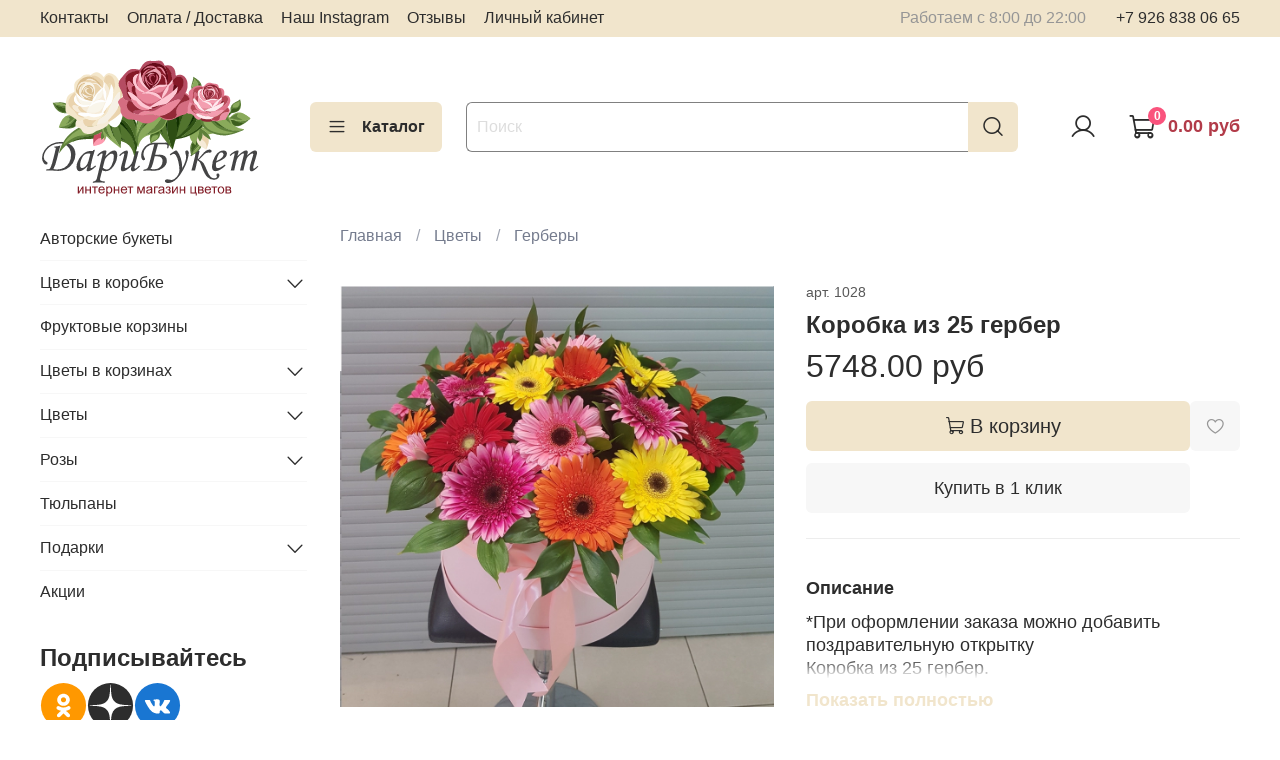

--- FILE ---
content_type: image/svg+xml
request_url: https://static.insales-cdn.com/files/1/6381/25991405/original/logo_daribuket_01.svg
body_size: 40713
content:
<svg id="Слой_1" data-name="Слой 1" xmlns="http://www.w3.org/2000/svg" viewBox="0 0 1080 697.33"><defs><style>.cls-1{fill:#444445;}.cls-2{fill:#52742e;}.cls-3{fill:#2d4e13;}.cls-4{fill:#103000;}.cls-5{fill:#3f5f21;}.cls-6{fill:#5e803a;}.cls-7{fill:#8aaa5b;}.cls-8{fill:#3c5e1e;}.cls-9{fill:#fe9bb0;}.cls-10{fill:#ca4d62;}.cls-11{fill:#8baa5b;}.cls-12{fill:#5f813b;}.cls-13{fill:#3d5e1f;}.cls-14{fill:#8aaa5a;}.cls-15{fill:#f6ebd8;}.cls-16{fill:#ead3ad;}.cls-17{fill:#3d5f1f;}.cls-18{fill:#ec94a7;}.cls-19{fill:#8a2532;}.cls-20{fill:#df758b;}.cls-21{fill:#8b2633;}.cls-22{fill:#ea8fa3;}.cls-23{fill:#e991a4;}.cls-24{fill:#b44655;}.cls-25{fill:#8a2431;}.cls-26{fill:#f49eb0;}.cls-27{fill:#e78398;}.cls-28{fill:#b54655;}.cls-29{fill:#fde9ed;}.cls-30{fill:#e88499;}.cls-31{fill:#df758c;}.cls-32{fill:#b74c5a;}.cls-33{fill:#feeaee;}.cls-34{fill:#d56c81;}.cls-35{fill:#b54756;}.cls-36{fill:#e98ea2;}.cls-37{fill:#e88ea1;}.cls-38{fill:#f19bad;}.cls-39{fill:#f49fb0;}.cls-40{fill:#ea90a3;}.cls-41{fill:#e78298;}.cls-42{fill:#fee9ee;}.cls-43{fill:#f6c8d1;}.cls-44{fill:#e78da0;}.cls-45{fill:#efbfc9;}.cls-46{fill:#dd738a;}.cls-47{fill:#e78c9f;}.cls-48{fill:#ea879b;}.cls-49{fill:#fefefe;}.cls-50{fill:#f4e7cb;}.cls-51{fill:#f6f0e5;}.cls-52{fill:#f9efdb;}.cls-53{fill:#ebd4af;}.cls-54{fill:#dabd8e;}.cls-55{fill:#f9f5ea;}.cls-56{fill:#f6ebd9;}.cls-57{fill:#ead8b0;}.cls-58{fill:#dbbe90;}.cls-59{fill:#f6efe4;}.cls-60{fill:#f7eede;}.cls-61{fill:#fbf6ed;}.cls-62{fill:#f6ead7;}.cls-63{fill:#f1e3c4;}.cls-64{fill:#f6ebd7;}.cls-65{fill:#f8f3e7;}.cls-66{fill:#b54c62;}.cls-67{fill:#d56d81;}.cls-68{fill:#fec8d4;}.cls-69{fill:#932937;}.cls-70{fill:#851927;}.cls-71{fill:#660a17;}.cls-72{fill:#c35269;}.cls-73{fill:#861b29;}.cls-74{fill:#ea889b;}.cls-75{fill:#d56d82;}.cls-76{fill:#e9869a;}.cls-77{fill:#ca5e74;}.cls-78{fill:#eca4b2;}.cls-79{fill:#851a28;}.cls-80{fill:#e9879b;}.cls-81{fill:#802936;}.cls-82{fill:#670b18;}.cls-83{fill:#b54b61;}.cls-84{fill:#d46c81;}.cls-85{fill:#d46b80;}.cls-86{fill:#e9a1af;}.cls-87{fill:#d2697e;}.cls-88{fill:#af4b5d;}.cls-89{fill:#9c384a;}.cls-90{fill:#831e28;}</style></defs><title>logo_daribuket</title><path class="cls-1" d="M69.55,450.28l1.17-5a209.64,209.64,0,0,0,30.11-5.16,222.19,222.19,0,0,0-8.91,29.53L84.19,502.3q-8.31,35.4-18.74,53.44a92.86,92.86,0,0,0,17.8,2q20.48,0,35.7-8.62A62,62,0,0,0,143.13,524a75.27,75.27,0,0,0,9-36.45q0-26.13-15.22-42T97.05,429.65A81.6,81.6,0,0,0,58,439.49a78.54,78.54,0,0,0-29.1,26.08Q18.14,481.8,18.14,497.15q0,15,13.12,22a16.41,16.41,0,0,1,4.87,3.63,6.21,6.21,0,0,1,1.11,3.75,6.83,6.83,0,0,1-2.18,5,6.87,6.87,0,0,1-5,2.17q-6.24,0-12.12-8.2-8-11.49-8-23.55,0-20.16,12-39T55.4,433.05q21.45-11.13,47.7-11.13,32.34,0,51.5,17.28t19.16,43.42a79.58,79.58,0,0,1-13.35,44.59q-13.33,20.32-32.26,28.94a90.3,90.3,0,0,1-37.76,8.62q-6.09,0-21.08-1.17-12.63-.95-24-.94-5.27,0-16,.35l2.7-5.74q10.77-.59,13.4-1.88a11.08,11.08,0,0,0,4.51-4.33q3.39-5.4,9.25-23.44L67.21,497l9.36-38.2a20.3,20.3,0,0,0,.71-4.8,3.94,3.94,0,0,0-1.18-3,4.57,4.57,0,0,0-3.27-1.12A28.43,28.43,0,0,0,69.55,450.28Z"/><path class="cls-1" d="M261.65,462.46l7.74-1.64-8.79,29.65q-5.28,17.7-10,40.78-2.58,12.54-2.58,16.17t2.93,3.64q1.88,0,6-2.46a76.73,76.73,0,0,0,13.94-10.79l3.75,4.57q-13.37,12.2-17.11,14.77a64,64,0,0,1-14.3,7.62,25.05,25.05,0,0,1-8.67,1.64A6.53,6.53,0,0,1,230,565a5.32,5.32,0,0,1-1.52-4.1,17.31,17.31,0,0,1,.94-4.8l4.68-15.94a99.24,99.24,0,0,1-24,20.74q-8.55,5.39-15.7,5.39-6.79,0-10.43-4.8Q179,555,179,544.61q0-12.42,6.62-27.65a102.13,102.13,0,0,1,17.75-27.66q11.13-12.42,23.44-18.28,9.5-4.45,24.37-4.46a63.86,63.86,0,0,1,7.62.47Zm-14.53,17.93a55,55,0,0,0-10.66-1.29,30.16,30.16,0,0,0-18.4,5.8q-7.86,5.81-14.59,20.86a73.13,73.13,0,0,0-6.74,30.06c0,5.32.9,9.14,2.7,11.49a8.45,8.45,0,0,0,7,3.51q8.08,0,17.34-8.73T237.4,517Z"/><path class="cls-1" d="M284.27,493.52l-4.57-4.69q10.67-12.76,21.21-18.87t18.28-6.09a6.89,6.89,0,0,1,4.63,1.46,5.37,5.37,0,0,1,1.7,4.28,33.18,33.18,0,0,1-.76,7q-.76,3.59-4.75,16.94Q338,475.58,344.5,471.37q11-7.15,20.16-7.15c4,0,7.34,1.88,10.08,5.63s4.1,9.41,4.1,17q0,28.37-17.68,53.9T322,566.29a35.07,35.07,0,0,1-16.86-4.57l-10,38.67a23.17,23.17,0,0,0-.94,5.74q0,4.33,3.28,6.22,5,2.92,21.21,4.8L317.2,623q-18.87-1.53-29.65-1.52-11.13,0-28.83,1.52l1.53-5.86q8.89-.95,12.95-4.92t6.5-14.18l21.21-88.95q6-24.84,6-27.65c0-2-1-3.05-2.93-3.05Q298.8,478.4,284.27,493.52ZM308,548.83q9.24,9.25,19,9.26,14,0,24.64-21.92T362.2,493.4q0-6.67-3-10.14a10.06,10.06,0,0,0-8-3.45q-5.61,0-12.63,5.5-10.87,8.56-16.61,17-4.08,6.09-7.71,21.09Z"/><path class="cls-1" d="M467.27,467.5H484l-11,41q-9.72,35.67-9.72,40.6a4.93,4.93,0,0,0,1,3.4,3.07,3.07,0,0,0,2.34,1.17,9,9,0,0,0,4.69-1.75q3.87-2.7,14.65-13.6l3.87,4.34q-23.56,24.5-34.69,24.49a8.38,8.38,0,0,1-6.39-2.87c-1.76-1.91-2.63-4.63-2.63-8.14q0-6.11,2.53-16.29a103,103,0,0,1-25.76,21q-10.19,6-17.68,6a8.08,8.08,0,0,1-6.44-2.7q-2.34-2.7-2.34-8.56a50.67,50.67,0,0,1,1.05-9.86q1.53-7.39,7.74-29.69,7.85-28.28,7.85-33.91c0-2.19-.78-3.29-2.34-3.29s-3.33.73-5.75,2.17-6.56,4.94-12.42,10.49l-5.15-4.1q15.69-14.07,24-18.46t13.3-4.39a5.72,5.72,0,0,1,4.57,2.05q1.75,2.06,1.76,6.39,0,8.1-8.44,39.79-7.5,28.51-7.5,32.5a6.11,6.11,0,0,0,1.58,4.22,4.59,4.59,0,0,0,3.46,1.76q6.56,0,18.61-10.84t15.81-24.66Z"/><path class="cls-1" d="M578.33,433.52q-.93,4.22-6.77,24.49-4.32,15.24-7.13,27.89,14.54-1.29,21.68-1.29,15.12,0,25.49,7.38T622,514.14q0,21-18.51,35.57t-41,14.59q-4.68,0-19.57-.94-7.26-.35-15.11-.35a101.13,101.13,0,0,0-21.21,1.87l1.87-6.44q13.83-.71,18.63-7.44t8.56-21.51l24.61-96q-22.62.12-37.91,14.82T507,480.63a36.31,36.31,0,0,0,4.46,17.11c2.26,4.14,3.4,7,3.4,8.55q0,6.21-7.15,6.21-5.4,0-8.5-6.62T496.12,489q0-22.38,17.87-42.72t49-20.33h45a111.64,111.64,0,0,0,28.12-3.4q-6.31,25.08-7.14,31.29H622.8q1.86-9.6,1.87-12.54,0-5-3.87-6.38t-19-1.35Zm-15.82,59.29-5.78,23.57q-8,31.86-15.24,38.08A73.82,73.82,0,0,0,559.77,557q19.8,0,30.57-12.42a42.22,42.22,0,0,0,10.78-28.48q0-8.67-4.58-14.23a21.34,21.34,0,0,0-11-7.33Q579,492.81,562.51,492.81Z"/><path class="cls-1" d="M639.78,488.36,636,482.85,644.7,477q12.66-8.67,17.82-11.13a12.52,12.52,0,0,1,5.39-1.4c1.64,0,3.2.93,4.68,2.81q10.32,13,17.35,35.07a140.59,140.59,0,0,1,7,42.8q0,2.68-.24,8.19,19.82-36.45,19.81-57.92a48.41,48.41,0,0,0-2-11.84q-2.12-8.2-2.11-11.73a7.73,7.73,0,0,1,2.17-5.63,7.28,7.28,0,0,1,5.44-2.22,8.06,8.06,0,0,1,6.63,3.16q2.52,3.17,2.52,9,0,15.12-6.92,37.68t-21.74,48.52q-14.82,25.95-27.07,38.55T649.8,619q-11.43,5.44-21.62,5.45-7.74,0-11.66-2.88c-2.62-1.91-3.93-4.2-3.93-6.85a7.62,7.62,0,0,1,3-6,12.48,12.48,0,0,1,8.2-2.52,53.7,53.7,0,0,1,10.9,1.53,57.15,57.15,0,0,0,10.08,1.64q7.14,0,15.12-6a63,63,0,0,0,17.28-19.55,46.41,46.41,0,0,0,6.39-22.95q0-16.27-4.75-39.11t-13.41-34.89q-4.35-6.19-9.26-6.2Q650.44,480.63,639.78,488.36Z"/><path class="cls-1" d="M773,507.81q6-4.46,14.89-15.35,16.75-20.74,25.84-26.77t17.64-6q10,0,10,7.73c0,5-3,7.5-9,7.5l-3.28-.11c-1.71-.16-3-.24-3.86-.24a27.1,27.1,0,0,0-13.7,3.93q-6.79,3.93-17.68,16-10.43,11.71-15.22,15.24,15.9,7.49,21.81,15.11t18.1,37.61q8.77,21.45,16.75,30.18t19.22,8.73a17.38,17.38,0,0,0,8.85-2.34c2.69-1.57,4-3.28,4-5.16a17.21,17.21,0,0,0-1.29-4.92,15.35,15.35,0,0,1-1.17-4.81,6.74,6.74,0,0,1,2-4.74,6.59,6.59,0,0,1,5-2.17,7.23,7.23,0,0,1,5.69,2.64,10.27,10.27,0,0,1,2.28,7q0,8.79-7.91,15.17t-20,6.39q-17.58,0-31.82-13.53T791.34,539.7q-4.1-12-7.79-17.47t-11.65-9.85L760.08,563h-17.7l8.2-31.52q11.49-44.78,11.49-50.63c0-1.79-.86-2.69-2.58-2.69q-4.92,0-18.52,14.29l-3.63-4.1q11.73-12.76,23.11-18.46t16.41-5.68q4.7,0,4.69,3.63a59.13,59.13,0,0,1-1.52,8Z"/><path class="cls-1" d="M905.68,533.6l3.87,5.15q-28.71,27.32-49.22,27.31-8.33,0-12.72-5.63t-4.39-18q0-25.07,15.23-49.92,17.12-28.23,40.9-28.24,8.32,0,12.72,4.16c2.93,2.78,4.39,6.58,4.39,11.43q0,7.62-5.27,15t-18.87,15.35q-6.8,3.87-29.06,13.94a74,74,0,0,0-1.06,12.07q0,8.33,2.64,11.61c1.76,2.18,4.32,3.28,7.68,3.28a25,25,0,0,0,10.54-2.7Q890.8,544.73,905.68,533.6Zm-41-17q18.86-8.43,28.36-18.16,6.44-6.79,6.44-13.48a11.66,11.66,0,0,0-2.64-8,8.67,8.67,0,0,0-6.85-3,13.38,13.38,0,0,0-8.44,3.28q-5.5,4.33-9.26,13.12A118.39,118.39,0,0,0,864.67,516.6Z"/><path class="cls-1" d="M933.45,491.41l-3.52-4.69q11.61-11.6,22.06-17.11t16.46-5.51a5.57,5.57,0,0,1,3.7,1.06,3.66,3.66,0,0,1,1.24,2.93q0,2.34-1.88,9-2.7,9.84-3.75,15.59,28.05-28.59,42.89-28.6a7.66,7.66,0,0,1,5.84,2.11q2,2.12,2,6.68,0,4.92-3.51,16.76,13.38-13.95,23.22-19.75t15.37-5.8q4.92,0,7.62,2.82t2.7,8.67a35.45,35.45,0,0,1-1.18,8.32q-1.17,4.8-8.55,29.3-9.26,30.35-9.26,36.21c0,2.65,1.1,4,3.28,4a7.72,7.72,0,0,0,4.34-1.41,113.34,113.34,0,0,0,14.18-12.18l3.87,4.22q-2.46,2-9.26,8.2-9.37,8.43-12.89,10.55-6.79,4-11.49,4-3.51,0-6.21-3.46t-2.69-9.55a62.84,62.84,0,0,1,1.64-13.18q1.63-7.56,9.61-33.93,6-19.8,6-24,0-4-3.51-4c-2,0-4.57,1-7.85,2.93A61,61,0,0,0,1017,496.45q-4.68,6.09-8.2,19.33-7.86,29-11.72,47.23H980.44l17.46-71.6a74.64,74.64,0,0,0,1.88-8.91,4.06,4.06,0,0,0-.94-2.87,3.52,3.52,0,0,0-2.69-1q-3.17,0-9.83,4.93-11.58,8.31-16.67,16.11t-8.71,23.73l-9,39.61H935.09l13.24-55.9q5.86-24.25,5.86-26.37c0-1.79-.7-2.69-2.11-2.69Q947.5,478.05,933.45,491.41Z"/><path class="cls-2" d="M368.57,372.72c3.68-8.41,4.36-17.07,3.12-26.17-1.34-9.77-1.84-19.66,1-29.36,2.06-.43,3.63.64,5.11,1.78,23,17.74,45,36.45,61.74,60.58a22,22,0,0,1,1.18,1.89c5.26,9,10.89,17.76,14.91,27.5,8.88,21.56,11.57,43.93,10.39,67-.15,2.87-2.79,5.5-.79,8.52-.23,1.49-.47,3-.71,4.47l-2.36,3.66c-2-6.66-3.81-12.85-5.79-19-8.61-26.73-25.78-45-52.9-53.45q-18.72-5.87-37.18-12.52c-5.23-1.89-10.09-4.82-15.12-7.29a19.92,19.92,0,0,1,5.35-6.7c1.77-.64,3.34,0,4.83.82,17.14,9,35.52,14.78,54.56,21.26A476.41,476.41,0,0,1,368.57,372.72Z"/><path class="cls-3" d="M465.23,484.47c-4.05.13-1.3-2.73-1.2-3.62a147.92,147.92,0,0,0-1.55-43.41c-3.54-18.45-9.69-35.94-21.09-51.2a3.8,3.8,0,0,1-1.05-3.07c-5.42-10.6-10.6-21.32-17.34-31.2-11.59-17-26.38-31.07-41-45.33-2.15-2.1-4.43-4.11-4.49-7.46a42,42,0,0,1,3-10.72c1.62-1.39,2.38.1,3.09,1.05,8.85,11.85,20.23,21,32,29.73,19.71,14.74,31.92,35,41.21,57.23a284,284,0,0,1,15.48,49.09c4.4-42.6-2.88-82.48-23-119.84-9.5-17.65-22.12-32.43-40.11-42-7-3.75-14.23-6.77-22.5-5.55-1.25.18-2.68.24-3.36-1.32q-2.74-8.44-5.48-16.89c3.57-4.28,13.06-6.71,18-4.35a68.6,68.6,0,0,1,14.57,9.11,13.29,13.29,0,0,1,1.41.94c2.6,1.7,4.63,4.12,7.26,5.79,3.14,1.92,5.35,4.91,8.33,7,11.06,10.47,21,21.81,28.7,35.05,2.56,4.39,5,8.73,5.71,13.84,18.47,36.44,23.27,75.11,18.64,115.28a285.13,285.13,0,0,1-12.14,54.2C467.47,479.47,465.25,481.52,465.23,484.47Z"/><path class="cls-2" d="M383.3,256.82c20.6-2.39,35.44,8.5,48.18,22.3,31.44,34,41.78,76.1,43.67,120.9A91.56,91.56,0,0,1,472,429.74c-2-7.5-3.81-15.05-6.05-22.47-7.57-25.12-16.94-49.39-33.78-70.06a91.3,91.3,0,0,0-17.73-16.91,164.93,164.93,0,0,1-33.94-31.84C383.06,278.06,384.48,267.55,383.3,256.82Z"/><path class="cls-4" d="M377.53,299.18c8.42,10.44,19,18.74,28,28.63,10.33,11.33,19.78,23.27,27.08,36.76,3.17,5.85,5.7,12,8.5,18.08,0,.09-.13.36-.26.44a1.36,1.36,0,0,1-.55.08c-18.28-26.37-42.23-46.92-67.65-66A68.11,68.11,0,0,1,377.53,299.18Z"/><path class="cls-3" d="M368.57,372.72c5.92,0,7.52,5.75,10.77,8.87,12.24,11.77,24.9,23,38.21,33.5a3.3,3.3,0,0,1,1.27,2,286.84,286.84,0,0,1-62.3-23.48Q362.55,383.2,368.57,372.72Z"/><path class="cls-5" d="M933.43,272.36c2.94,1.86,1.85,6.5,6.06,7.56-8.25,9.14-18.17,20.61-25.75,30.33-1.84.08-1.54-1-1.11-2.09,1.27-5.43,4.14-10.07,7.28-14.57,2.44-3.5,5-7,5.87-11.27.7-.92.34-2.53,1.88-2.91C929.34,277.67,931.75,274.1,933.43,272.36Z"/><path class="cls-6" d="M933.57,267.93c-1.22-19,6.27-32.77,23.84-40.91,7.52-3.48,15.08-7.07,21.38-12.67,1.62-1.44,2.45-1.25,3,.94,2.7,11.22,4.52,22.55,2.57,34.07C982.52,260,976.53,267.88,967,273c-7.26,3.94-15.13,5.95-23.22,7.18-2.15.33-11,1.11-11,1.11S933.71,270.07,933.57,267.93Z"/><path class="cls-7" d="M978.61,220.28a51.31,51.31,0,0,1-2.45,20.14A18.15,18.15,0,0,1,959,253.21c-3.16.11-6.35-.17-9.49.12-3.75.33-5.18-1-4.74-4.79.91-7.71,3.34-14,11.67-16.81C964.09,229.19,971.69,226.24,978.61,220.28Z"/><path class="cls-8" d="M979.55,241.26c-.36,17.52-4.69,28.26-21.12,32.69-5.92,1.6-11.84,3.17-17.82,4.5-1.87.42-3,.38-2.87-1.83.1-3-.18-6.06.43-8.94,1.62-7.54,5.54-10,13.87-9.43C967.73,259.4,972.62,256.52,979.55,241.26Z"/><path class="cls-6" d="M175.08,415.82c-11.52,4.1-23.28,7.44-33.89,14-19.12,11.74-38.78,33.67-47.13,50-1.14-2.81,3.76-40.53,40.37-85.12,28.47-28.47,51.27-40.17,56-42.19,7.11-3,14.92-4,22-7.18,3.7-1.43,7.63-1.72,12.39-2.21-3.17.08-5.09-.58-6.22-2.77,3.58-4.79,9.35-7.35,12.65-12.42,2.27,2.74,4.94,5.25,6.74,8.28,4.63,7.75,37.49,2.4,44.66,2.05,1.79,14.21,4.77,27.51-11.57,43.84-15.63,9.59-32.94,14.15-50.85,16.69-20.87,2.95-40.22,10.22-58.76,20a.58.58,0,0,0-.31.49,35.52,35.52,0,0,1,9.53-4.35C172.22,414.45,174,413.72,175.08,415.82Z"/><path class="cls-8" d="M175.08,415.82c-6.7,2.32-9.16,3-17,5.95,6.08-7.66,15.7-11.16,23-14.1,17.36-7,35.78-9.65,54-13.16,10.67-2.05,21.31-5.28,30.72-11.33,1.51-1,3.09-2.82,5.27-1.11,2,3.76,6,7.27,5.66,11.19s-.29,6-3.19,9c-1.47,1.53.11,3-1.42,4.42-19.52.31-47.45,1.25-66.86,3.42A182.68,182.68,0,0,0,175.08,415.82Z"/><path class="cls-7" d="M115.84,437.68c3.72-11.48,10.31-21,17.58-30.06a163.57,163.57,0,0,1,51.32-42.79c18.36-9.68,37.62-15,58.54-9.48a13.46,13.46,0,0,1,1.91.53c5,2.16,10.06,4.76,11,10.55,1,6.27-3.05,10.56-7.89,14-9.45,6.67-20.42,8.45-31.54,9.47-10.88,1-21.9.85-32.49,4.07-20.57,6.24-37.87,18.2-54.33,31.54C125.12,429.4,120.53,433.61,115.84,437.68Z"/><path class="cls-5" d="M589.08,370.13c-3-1.77-2-6.45-6.28-7.38,8-9.37,17.57-21.13,24.88-31.05,1.84-.14,1.57.92,1.17,2.06-1.12,5.46-3.85,10.18-6.86,14.76-2.35,3.57-4.77,7.11-5.55,11.44-.68.94-.26,2.54-1.8,3C593,364.71,590.71,368.34,589.08,370.13Z"/><path class="cls-6" d="M589.06,374.56c1.77,18.95-5.34,32.94-22.67,41.58-7.42,3.69-14.87,7.49-21,13.27-1.58,1.49-2.4,1.32-3-.85-3-11.15-5.16-22.42-3.54-34,1.51-10.72,7.27-18.74,16.64-24.16,7.15-4.15,15-6.38,23-7.84,2.14-.39,11-1.42,11-1.42S588.87,372.43,589.06,374.56Z"/><path class="cls-7" d="M545.4,423.48a51.05,51.05,0,0,1,1.88-20.2A18.14,18.14,0,0,1,564.09,390c3.16-.2,6.35,0,9.48-.38,3.74-.45,5.21.88,4.87,4.65-.69,7.73-2.93,14.13-11.18,17.13C559.66,414.16,552.14,417.32,545.4,423.48Z"/><path class="cls-8" d="M543.86,402.53c-.14-17.52,3.89-28.38,20.18-33.28,5.88-1.76,11.74-3.5,17.69-5,1.86-.47,2.93-.46,2.92,1.76,0,3,.35,6.05-.18,8.94-1.4,7.58-5.25,10.2-13.59,9.83C555.16,384.07,550.35,387.08,543.86,402.53Z"/><path class="cls-6" d="M322.36,353.62c-3.79,12.24-3.22,24.78-2.68,37.33-.1,3.59-2,6.48-3.72,9.41a59,59,0,0,1-10.6,11.05c-3.38,2.59-4.82,2.11-5.89-1.92a61.77,61.77,0,0,1-1.1-6.34c-1.41-9.29-2.08-18.52,2.76-27.18.86-1.55,1.63-3.18,3-4.14-9.43,9-21.28,14-33.72,17.77-2,.61-4.08,1.69-6.19.22l-10.29,2.53c5.57-8.81,11-15.89,18.38-21.24,6.24-4.12,8.91-7.31,14.28-9.23,10.14-3.61,20.22-7.48,30.58-10.47a6.3,6.3,0,0,1,3.91-.24C322.15,351.64,322.28,352.62,322.36,353.62Z"/><path class="cls-9" d="M299.37,402.69c1,3.1.7,6.53,2.38,9.83,5.2-3.24,8.82-7.89,12.8-12.16,1.93-.86,3.34-3,5.89-2.33.21,1.59.42,3.17.62,4.76a24.4,24.4,0,0,1-1.72,9.37c-5.5,12.76-16.08,19.47-28.86,23.37-8.07,2.47-16.13,5-24.42,6.63-5.18,1-4.36.23-4.36-4.88.63-2,.74-4.12,1.23-6.16,4.07-16.2,14.44-25.73,30.72-28.94C295.57,401.8,297.58,401.2,299.37,402.69Z"/><path class="cls-10" d="M299.37,402.69c-18.72,1.57-33,16.65-37.67,34.59-.73-14.33-2.56-31.62,2.58-45.53a5.31,5.31,0,0,0-.08-1.93c15-3.43,28.76-9.26,40.88-19.43C298.31,380.42,297.64,391.36,299.37,402.69Z"/><path class="cls-11" d="M322.36,353.62c-16.74,5.23-32.49,5.08-47.16,15.56-2,.62-5.08-.32-6.46-1a155.15,155.15,0,0,1-16.09-8.86c.16-.38.27-.9.39-.9,9.74,0,18.37-3.61,26.78-8.1a34.09,34.09,0,0,1,19.75-3.79c3.57.36,6.4-.12,8.7-2.91.32,1.6,1.52,2.45,4.65,2.07,2.52-.3,3.38,1.78,5.81,2.77C320.11,349.06,323.35,351.24,322.36,353.62Z"/><path class="cls-12" d="M305.49,345.88s7.26-7.2,9.5-9.69A37.36,37.36,0,0,0,327.14,340c-.65,4.53-3.34,8.39-5.49,12.74C316.71,346.22,305.49,345.88,305.49,345.88Z"/><path class="cls-6" d="M757.93,105.53c9.59,6,18.8,12.39,25.91,21.37a38,38,0,0,1,8.47,19.29c.81,3.37-.76,4.83-4,5a17.35,17.35,0,0,1-6.22-.44c-2.63-2-.51-2.79,1.07-2.9,4.73-.33,3.93-2.75,2.53-5.71-2.13-4.49-5.75-7.91-8.73-12.33,2.91,6.8,4,13.4,2.46,20.31a25.4,25.4,0,0,1-12.48,6.2c-2.42-1.5-.59-3,.26-4.07,8.13-10.24,6.36-20-1.21-29.55a105.39,105.39,0,0,0-8.56-10.17,82.55,82.55,0,0,1-7.41,24c-4.56,9.63-3.68,14.71,3.62,22.63,1.12,1.21,2.41,2.32,2.71,4.09-1.91,3.93-4.53,7-9.24,7.43-5.87-9.67-6.51-20.05-3.87-30.74,3.13-12.67,8-24.94,8.73-38.16C752.32,101.79,756.19,104.45,757.93,105.53Z"/><path class="cls-7" d="M767,155.89c-3.65,2.66-7.07,5.65-11.14,7.71-1.9-2.08-3.92-4.07-5.69-6.26-5.2-6.43-5.2-13.34-1.65-20.52,4.07-8.24,7.09-16.8,7.75-26.07,13.24,10.36,22.66,25.94,15,37.8C769.67,150.89,767,152.66,767,155.89Z"/><path class="cls-13" d="M779.14,150c-.31-.38,2.64-6.43-3.58-22.52,5.2,5,10.06,10.22,12.61,17.23a14.17,14.17,0,0,1,1,5.13C786.09,149.14,779.78,149.89,779.14,150Z"/><path class="cls-6" d="M787.05,439.2c1.88,1.56,4.32,2.72,4.21,5.74-4.47,11.18-12.48,19.5-21.72,26.84-7.69,6.11-15.77,11.68-23.92,17.17-1.91,1.29-3.3,2.2-4.18-1.07-3.91-14.58-6.74-29.23-4-44.38,2.37-12.86,9-23.12,19.31-31,3.85.09,4.36,1.95,2.68,5-9.38,6.36-14.17,15.51-16.16,26.41-1.75,9.6-1.11,19.2-.22,28.81a22.44,22.44,0,0,1,.28,5.14,84.73,84.73,0,0,1,6.79-14.28c5.44-9.76,12.73-18.19,19-27.32,2.43-3.53,2.93-8.2,6.67-10.87l7.48,10.2c-.09,4.25-3.11,6.84-5.6,9.67-5,5.64-10.75,10.42-16,15.71-5.64,5.62-9.18,12.57-13.13,19.73,15.67-9.29,28.37-20.67,33.87-38.48C783,440.35,783.21,436.6,787.05,439.2Z"/><path class="cls-8" d="M763.85,423.37c2-6.59,2.23-13.9,8.11-18.79-.23,7.21.7,14.21,3.91,20.78-2.71,9.33-8.84,16.73-14.58,24.14-6.12,7.9-10.87,16.49-15.45,25.25-.91,1.74-1.6,3.6-2.92,6.61-2.55-18.68-4.54-36.1,4.15-52.45,2.7-5.08,5.79-10.71,12.55-12,.73,2.51,1.45,5,2.18,7.53C763.55,426.09,763.59,424.53,763.85,423.37Z"/><path class="cls-14" d="M787.05,439.2c-2.16-1-2.46.48-2.88,2-5.53,20.22-20.21,32.33-37.47,42.31,1.46-7.71,9.78-20.5,19-28.56,6.62-5.77,13-11.84,17.62-19.41C784.69,436.66,786.41,437.38,787.05,439.2Z"/><path class="cls-15" d="M774.15,396.06c1.66,8.4,17.35,11.9,22.42,14.74,13.26,7.46,20.83,18.53,21.2,34.09.06,2.55-.83,5.18.44,7.66-1.06,7.16-2.38,8.05-8.11,4.79-4.84-2.76-9.33-6.1-14.34-8.58-1.14-.57-1.9-1.28-2.83.05-2.19-1.05-3.52-3.17-5.56-4.41a33.07,33.07,0,0,0-4.07-3,95.58,95.58,0,0,1-8.75-9.14c-4.63-6.53-6.49-14-7.13-21.83-.56-4.45,1.15-8.36,3-12.17C771.12,396.92,772,395.15,774.15,396.06Z"/><path class="cls-16" d="M818.21,452.55c-.36.54-.71,1.09-1.53,2.34-.77-6.07,0-11.51-1-16.9-2.42-13.29-13.11-22.59-24.45-28.51,0,0,8-15.8,3.44-32.3,7.71,11.52,17.64,19.79,28.87,26.7,1.54.95,3,2.11,4.44,3.18C828.87,423.11,823.38,437.8,818.21,452.55Z"/><path class="cls-6" d="M780.21,360c-.07-2.87,1.1-5.43,2-8.06,1.66-.46,2.81.58,4,1.38,10.58,6.79,21.25,13.44,31,21.44,3.54,2.92,7.22,5.89,8.29,10.78,5.8,7.58,9.09,16.27,12.2,26.51-9-2.94-31.53-18-39.15-27.89-1.19-1.53-2.49-5.38-2.86-5.27,3.56,14.82-1.58,27.56-9.82,39.52-1.86,1-2.88-.42-3.62-1.59-4.19-6.55-8.3-13.16-9.35-21.11.34-8.51,4.11-16.28,5.27-24.63.18-1.28.46-2.58.71-3.86C779.86,364.92,780.79,362.6,780.21,360Z"/><path class="cls-11" d="M848.23,378.28c1.06.75,2,1.56,2,3-.76-.25-1.65-.89-2.26-.68-7.31,2.47-15,3-22.45,4.92-10.08-13-24.52-20.46-37.68-29.55-1.9-1.31-3.76-2.69-5.64-4.05v0c1-2.35,8.1-5.13,9.74-5,4.63.35,4.23,4,8.84,4.54a82.66,82.66,0,0,1,11.83,3.38c3.3,1.69,6.67,3.24,9.83,5.19C830.28,367.22,837.88,374.7,848.23,378.28Z"/><path class="cls-7" d="M780.21,360c1.75,9.68-1.45,25.58-4.62,33.21-8.29,19.93-11,36.43-13.15,45.71C750.72,429.05,694.83,371.27,780.21,360Z"/><path class="cls-2" d="M705.38,280.39c9.17.38,17.49-2.12,25.52-6.59,8.62-4.79,17.66-8.84,27.73-9.7,1.14,1.77.72,3.62.19,5.41-8.2,27.85-17.65,55.17-34.08,79.49-.42.62-.86,1.23-1.33,1.8-6.48,8.16-12.61,16.58-20.23,23.86-16.87,16.09-36.75,26.71-58.68,34-2.73.91-6.14-.61-8.23,2.36l-4.42.95-4.26-.87c5.46-4.3,10.59-8.21,15.59-12.28,21.79-17.72,32.56-40.32,30.64-68.68q-1.32-19.58-1.81-39.18c-.13-5.57.84-11.16,1.31-16.74a19.69,19.69,0,0,1,8.18,2.56c1.24,1.41,1.19,3.12,1,4.8-2.17,19.23-.91,38.46,0,58.55A477.56,477.56,0,0,1,705.38,280.39Z"/><path class="cls-3" d="M636.27,411c-1.59-3.74,2.07-2.2,2.94-2.44a147.47,147.47,0,0,0,39.89-17.18c15.91-10,41.44-39.18,42.56-40.3,7.91-8.9,16-17.61,22.79-27.47,11.64-17,19.39-35.86,27.39-54.63,1.18-2.77,2.23-5.62,5.33-6.89A41.61,41.61,0,0,1,788.24,261c1.88,1,.76,2.25.14,3.25-7.84,12.55-12.21,26.45-16.13,40.57-6.59,23.71-21.06,42.44-38.39,59.15a283.32,283.32,0,0,1-40.15,32.22c41.31-11.34,75.83-32.58,103.37-64.85,13-15.24,22.21-32.37,24.63-52.62.95-7.9,1.16-15.71-3-23-.63-1.09-1.2-2.41,0-3.61l13.75-11.23c5.29,1.77,11,9.74,10.59,15.22A68.53,68.53,0,0,1,839.87,273a13.65,13.65,0,0,1-.36,1.66c-.65,3-2.16,5.8-2.77,8.86-.65,3.62-2.64,6.77-3.53,10.31-5.74,14.1-12.71,27.48-22.25,39.45-3.17,4-7.19,6.7-10.83,10.34-30.16,30.17-61.57,48.92-100.69,59.16a284.43,284.43,0,0,1-54.91,8.33C641.74,411.25,639,409.93,636.27,411Z"/><path class="cls-2" d="M818.74,252.1c9.7,18.33,4.93,36.11-3.32,53-20.32,41.64-55.78,66.52-96.85,84.52a91.31,91.31,0,0,1-28.83,7.85c6.26-4.58,12.64-9,18.75-13.78,20.66-16.16,39.89-33.7,53-56.88a91.22,91.22,0,0,0,9.34-22.65A164.82,164.82,0,0,1,788.24,261C798.86,259.58,809.16,257.1,818.74,252.1Z"/><path class="cls-4" d="M777.17,262.08c-6.68,11.64-10.57,24.53-16.52,36.51-6.81,13.74-14.51,26.87-24.44,38.57a146.83,146.83,0,0,1-14.55,13.91c17.94-26.6,28.42-56.37,37-87A68.49,68.49,0,0,1,777.17,262.08Z"/><path class="cls-3" d="M705.38,280.39c2.11,5.53-2.63,9.1-4.36,13.26-6.53,15.66-12.39,31.53-17.37,47.75a3.27,3.27,0,0,1-1.45,1.92,287.27,287.27,0,0,1-.7-66.57Z"/><path class="cls-3" d="M626.31,273.4c8.53,10.72,19.8,14.91,33.24,13.88,11.78,25.18,16,51.79,14.94,79.38a1.92,1.92,0,0,0,1,1.82c-.88,8.93-3.91,17.35-6.26,25.92-5.79,21.21-12.73,42.1-17.85,63.5a4.67,4.67,0,0,1-.87,1.31c-5.3-6.26-7-14.16-9.59-21.61-6-17.45-11.28-35.11-16-52.92a7,7,0,0,1-.31-3.3c1.87-3.79,0-7.58,0-11.37-1-19-1.34-37.95-.54-57,.45-10.79.16-21.62,2.45-32.25C627,278.24,624.32,275.89,626.31,273.4Z"/><path class="cls-2" d="M625.6,380.48c2.61,9.62,5,19.3,7.87,28.85,5.06,16.84,10.21,33.65,17.06,49.88-1.14,1.4-1.34-.28-1.6-.64-18.7-24.84-39.26-48.26-56.79-74-9.13-13.41-17.51-27.24-23.26-42.51-.87-3.59,1.15-5.74,3.78-7.58a2.89,2.89,0,0,1,1.64,1.44,218.45,218.45,0,0,0,26.85,43.63c.44.56.82,1.26.64,1.62-4.49-12.47-7.28-25.78-10.56-38.94-2.3-9.21-4.06-18.55-3.66-28.14,7.78-15.07,13.88-30.62,14.37-47.92a110.66,110.66,0,0,0-1-15.45c-.94-6.05,1.69-8.3,4.31-10.56,6.63-4.22,6.61-4.22,8.51,3.25.46,1.81,1,3.58,1.56,5.37a17.75,17.75,0,0,0-.15,4.49,346.33,346.33,0,0,0,.72,66.45,447.66,447.66,0,0,0,8.21,49.07C624.64,372.68,626.12,376.45,625.6,380.48Z"/><path class="cls-4" d="M674.14,376.7s-2-47.44-6.91-65c-1.93-6.86-2.94-12.56-5.57-19.12-.64-1.58-1.38-3.47-2.11-5.28,6.46-.55,12.43-3.86,19.07-3.4,6.16,27.16,3.75,54.12-2,81C676.41,366.1,674.14,376.7,674.14,376.7Z"/><path class="cls-4" d="M625.6,380.48c-3.9-13.43-8.29-38.58-10.08-52.39-3.25-25.16-3.7-56.1-.48-81.37.7-.82,1.33-.94,1.83.18,2.48,7.36,5,20.08,9.44,26.5,2.66,4.79.7,9.61.31,14.51-.91,11.47-1.67,23-1.75,34.49C624.76,338.32,626,381.91,625.6,380.48Z"/><path class="cls-3" d="M587.57,314.09c.12,7.74,1.7,11.73,2.9,17.55,3.13,15.13,6.83,30.11,11.31,44.9.57,1.87,1.51,3.75.87,6.74-12.59-15.21-23.26-30.77-30-48.8A159.2,159.2,0,0,0,587.57,314.09Z"/><path class="cls-6" d="M395.83,450c-3.85-.28-4.4-3.85-6-6.23A462.7,462.7,0,0,1,365,401.29c-1.21-2.33-1.58-4.89-2.51-7.29-5.42-16.61-9.07-33.65-12.11-50.83,10.17,6.65,20.69,5,31.3,1.37,6.09,11.18,11.2,22.74,14.16,35.19.34,1.4-.28,3.45,1.87,4.11.78,10.62-.12,21.22-.52,31.82C396.76,427.11,396.28,438.56,395.83,450Z"/><path class="cls-7" d="M308.53,323.14l7.11-1.4c1.08,4.36-1.48,8.07-2.42,12-5.15,21.45,2.41,38.85,16.49,54.33a165,165,0,0,0,18.09,17c-11.27-19.19-22.78-38.91-22.95-62.75-.07-9.46.16-18.95,2.84-28.16,1.85-3,3.28-4,4.71.43a74,74,0,0,0,7.5,16.54c-.44,1.35.34,2.43.8,3.59,5.11,20.73,11.11,40.27,20.88,59.27,1,2.3,3.34,5,4.5,7.22,9,16.91,18.31,33.61,29.82,49-.38,2.78-.41,2.83-2.56,1.14-12.41-9.76-24.87-19.46-37.18-29.34-9.86-7.92-19.33-16.29-27.65-25.86-1.95-2.24-2.81-2.38-3.64.83-1.84,7.13-5.35,13.48-10.44,20.64.2-9.18,1.63-17.31-1-24.84-.63-1.8-4.58-16.39-5.49-18.73-3.12-12.35-5.17-24.79-3-37.57C306.64,332.13,307,327.48,308.53,323.14Z"/><path class="cls-17" d="M398,388.89c0-2-16.35-44-16.29-44.35l5.1-2.53c1.52-1.32,1.11-9.2,2.27-7.64,1,2.12,3.73,12.38,4.73,14.5C396,360.43,398.2,377.06,398,388.89Z"/><path class="cls-6" d="M327.62,314c-.43,6.06-.69,12.15-1.31,18.2-1.67,16.18,1.77,31.38,8.47,46a244.16,244.16,0,0,0,14,25.87,55.94,55.94,0,0,1,2.42,5.27c-16.18-13.24-30.71-26-38-44.9-3.37-8.76-3.58-17.86-2.06-27a75,75,0,0,1,4.43-15.8A61.58,61.58,0,0,0,327.62,314Z"/><path class="cls-8" d="M352.25,344.3c.94,8.17,1.48,12.16,3.29,18.78,2.81,10.33,7.94,27.71,10.54,38.09-10.93-15.08-23.7-48.62-27.17-71.73C340.71,332.62,348.77,341.47,352.25,344.3Z"/><path class="cls-7" d="M177.5,299.08a12.4,12.4,0,0,1,4,3.95c-9.55,5.63-17.23,13.26-24.47,21.61-13.55,15.62-31.8,22.27-51.58,25.56a34.45,34.45,0,0,1-8.41.83c-1.17.2-1.39-.76-2.57-.22-1.26,0,0,0-2.6-.49,6.76-17.5,12.76-36.66,27.29-49.78C130.29,290.49,143.78,289,158,290.47c2.15.22,4.29.47,6.44.71,3.22,1.35,7.18,1.23,9.33,4.7-3.62,2.24-7.46.43-11.09.25-9.65-.49-19.07.15-28.32,3a9.4,9.4,0,0,0,2.3.87c8,3.24,10.21,9.06,6.17,16.79-2.95,5.64-7,10.51-11.21,15.63a75.56,75.56,0,0,0,24.48-16.2c4-3.78,7.66-7.86,11.7-11.57C170.54,302.05,173.36,299.35,177.5,299.08Z"/><path class="cls-6" d="M91.88,350.32c24.63-2.73,51.75-10,67.82-30.71A62.89,62.89,0,0,1,176,305c1.72-1.08,3.36-2.18,5.51-2l1.92,2.05c-13.29,7.35-20.64,20.3-29.78,31.56-5,6.12-10.62,11.43-17.69,15.19,7.48-.14,15,.44,22.27-1.82s13.75-5.77,18.24-12.24c.84-1.2,1.6-2.58,3.23-3a3.33,3.33,0,0,1,1.63,3.14c-7.94,11.37-19.4,16.47-32.69,17.79C132.09,357.38,98.48,354,91.88,350.32Z"/><path class="cls-8" d="M179.7,334.81c-6.29,12.31-17.51,16.62-30.18,18.12-5.23.61-10.6.1-16.82.1,4.64-3.88,9.43-6.15,13.21-9.82,7.55-7.34,13.19-16.19,19.77-24.3,4.8-5.92,9.74-11.92,17.75-13.83.93.34,1,1.19,1.12,2C180.4,315.86,176,324.62,179.7,334.81Z"/><path class="cls-6" d="M177.5,299.08c-8,4.42-13.79,11.31-20.12,17.6a80.53,80.53,0,0,1-24.55,16.66c-1.17.52-2.44.81-4.77,1.56,4.57-6.12,9.1-10.87,12.34-16.53,5.81-10.14,3.82-15.12-7.33-18.24-.6-.18-1.22-.31-2.87-.72,14.82-6,29.13-5.25,43.52-3.53A9.69,9.69,0,0,1,177.5,299.08Z"/><path class="cls-6" d="M127.86,233.28c.76,2.63.14,9.24,0,11.88-1-3-3.15-3-4.59-3.9-13.47-8.6-28.21-10.06-43.61-7.92a50.48,50.48,0,0,1-7.83.31c-.26-.07.17.88.14.21,0-.17.15-.17.49-.12a9.54,9.54,0,0,1,2.8,1c11.16,5.53,23.21,6.63,35.37,7a81.14,81.14,0,0,1,11.85,1.37c3.69.67,5.66,2.29,5.06,6.36a25,25,0,0,0,.31,7.79c-1.08,1.52-3.12,0-4.51-.44-16.92-5.26-34.8-7.52-50.55-16.3-.39-.11-.62-.71-1.19-.47a2.4,2.4,0,0,1,.67.74c5.83,9,12.32,17.41,20.31,24.6,11.2,10.08,24.7,11.46,38.86,10.4,1.48-.11,3-.34,4.46-.34a10.89,10.89,0,0,1,3.94,3.66c-36.26,8-64.19-9.53-77.42-49.12C84.5,228.47,106.48,223.39,127.86,233.28Z"/><path class="cls-8" d="M136.8,276a12.59,12.59,0,0,1-3.93,1c-16.2,1.4-31.4-.42-43.58-12.91A118,118,0,0,1,70,237.89c4.56,4.56,38.44,13.22,56.91,18.36a1.37,1.37,0,0,1,.93,1A32.43,32.43,0,0,0,136.8,276Z"/><path class="cls-14" d="M127.65,248.22c-.31-.33-1.26-4.7-13.65-5-9.44-.23-18.88-.49-28.07-3A68.26,68.26,0,0,1,70,233.54c5.34-2,10.29-1.83,15-2.23,14.42-1.24,23.46-.46,36.24,7.11,2.65,1.56,6,4.55,6.63,6.55C127.84,246.57,127.65,247.73,127.65,248.22Z"/><path class="cls-7" d="M593.27,280.65a48.8,48.8,0,0,0,11.91,7.93c.82,2.75-.85,4.84-2,7A240.65,240.65,0,0,1,558,354.38c-11.51,11-23.34,21.74-36.46,31a292.39,292.39,0,0,0,40.08-13.67c14.48-6.21,28-14,38.62-26,12.21-13.73,16.91-29.89,15.73-48-.15-2.28-.9-4.63.34-6.85l9.16-1.79c2.25,1.83.91,4.44,1.45,6.65.6,13.34-3.25,25.59-9.52,37.1-3.39,6.24-7,12.41-11.81,17.77-4.31,5.93-15.88,15.51-24.13,20.26A157.82,157.82,0,0,1,537,388c-29.88,6.85-46.84,26.09-54.45,54.83-.34,1.29-.76,2.55-1.18,3.81,0,.11-2.09-5.91-2.29-6.57-2.26-20.19.25-39.67,8.35-58.38a113,113,0,0,1,13.11-22.83c1.08-1.47,1.89-3.11,2.88-4.64,11.61-15.71,26.41-28.07,41.73-39.89,13.44-10.36,27.85-19.36,41.24-29.79C588.46,282.89,590.48,281.05,593.27,280.65Z"/><path class="cls-6" d="M501.56,272.43c2.95-2.23,5.23.1,7.71,1.12,2.43,1.51.69,2.89-.3,4-16.88,19.34-26.41,42.16-31.71,67a149,149,0,0,0-3.21,40.69,60.14,60.14,0,0,1,.18,7,4,4,0,0,1-.15,1.27c.18,0,.27-.2.27-.62A218.16,218.16,0,0,1,493,343c7-13.05,15.72-24.64,27.4-33.88,4.82-3.81,10.17-6.88,14.9-10.85a90.65,90.65,0,0,0,15.71-16.63c4.32-6.05,6.24-12.75,4.82-20.21,5.44-5.7,7.35-13.34,11-20C579,251,578.4,259.47,572,271.47c-7.49,14.07-18.89,24.8-30.65,35.09-14.28,12.51-26.38,26.65-35.12,43.57-.84,1.62-2.1,3-2.86,4.65s-2.09,2.9-2.24,4.77c-8.8,12.81-15.68,26.58-18.93,41.81-2.73,12.8-2.79,32.12-.83,45.24-5.72-6.8-10.33-31.82-12.08-43.48-5.76-38.47-1.44-75.32,17.93-109.71C491.4,286,496.56,279.28,501.56,272.43Z"/><path class="cls-6" d="M616.33,290.89c4.29,26-3.54,47.4-23.94,64.21-18.5,15.24-40.67,22.59-63.06,29.48A48.8,48.8,0,0,1,518,387c6.39-5.18,12.86-10.26,19.17-15.54,27.88-23.34,51.92-49.84,68-82.85Z"/><path class="cls-8" d="M501.13,359.55c4.73-19.84,24.84-41.65,42-56.46,12.43-10.74,23.95-22.38,30.47-38,3.12-7.49,2-14.08-4-19.2-1.49-1.27-2.56-2.52-2.65-4.49,2.1-4.29,3.71-8.92,8.1-11.62,1.36-1,2.69-1.25,3.92.22.26,8.92-.46,17.85,1.79,26.7a55.08,55.08,0,0,0,12.57,23.95c-7.27,6.86-15.63,12.3-23.78,18-18.28,12.69-36.35,25.63-52,41.54A133.15,133.15,0,0,0,501.13,359.55Z"/><path class="cls-7" d="M555.87,261.42c4,6.62,1.12,12.62-2.1,18.25a68.88,68.88,0,0,1-23.39,24c-22.52,14.17-35.48,35.14-45,59-4.18,10.49-7.57,20.69-11.26,31.34-3.06-10.27-.34-45.38,6.46-66.83,6-19.06,14.81-36.56,28.49-51.36a2,2,0,0,0,.2-2.3c10.68,6.26,20.9,4.1,31-1.61A130.52,130.52,0,0,0,555.87,261.42Z"/><path class="cls-8" d="M884.25,315.67a17.4,17.4,0,0,1,12.15-.95l-4.89,8c9.58-5.12,21.94-11.63,32.4-14.46,1.39.22,2.6,8.61-.51,9.52-21.24,8.54-40.17,23.7-52.37,43.05-.8,1.16-.64,2.61-1.16,3.86-1.64,3.17-2.75,6.64-5.35,9.26-1.72,1.55-3.26,1.07-3.69-1-1.16-5.4-4.1-10.48-3.16-16.29,5.93-12.29,13.6-23.56,21-35C880.18,319.47,881.18,316.58,884.25,315.67Z"/><path class="cls-6" d="M918.24,314.39c20.67-4.19,33.51-1,48,3.15,18.58,5.33,36.46,1.17,54-5.68,2.47-1,4.8-3.77,8-1.83-12.88,12.15-26.5,23.33-42.82,30.58-25,11.11-36.33.91-38.84-.64-2.33-1.44-13.49-11.61-13.89-12a45.58,45.58,0,0,1-5.44-6.43C925.6,319.14,922.85,317.3,918.24,314.39Z"/><path class="cls-7" d="M928.78,303.91A119.16,119.16,0,0,1,949,286.11c15.54-10.69,31.67-11.89,48.63-3.61,11.76,5.74,22.14,13.49,32.35,21.55,4.25,3.36.35,4.39-1.65,6a225.81,225.81,0,0,1-24.82,8.69c-13.52,3.65-26.91,3.14-40.3-.55-6.39-1.77-12.79-3.5-19.24-5.06-7.19-1.73-18.62,1.36-25.69,1.28C920.34,310.7,926.52,306.38,928.78,303.91Z"/><path class="cls-6" d="M972,282.92c-1.6,2-2.81,3.32-3.84,4.78-4.36,6.18-3.51,10.24,2.71,14.61s13.81,5.53,21.47,9.52c-7.91,1.82-14.87,2.48-22,1.58-8.09-1-15.87-3.32-23.75-5.27-6.19-1.53-12.39-2.17-19.11.91C936.44,297.67,957.55,284.54,972,282.92Z"/><path class="cls-8" d="M934.58,327.35c-2.38-2.72-4.49-4.67-6.25-7.48-2-3.13-.74-4.08,2-4.95,7.83-2.51,15.09-.07,22.25,2.68,10.37,4,20.34,9.62,31.5,10.76,3.67.37,8.84-.09,13.41.81-16.79,15.09-38.83,19.36-55.93,4.59C940.17,332.59,935.83,328.78,934.58,327.35Z"/><path class="cls-7" d="M943.75,333.85c6.47,9.21,29.48,20.18,31.41,20.57,1.17.38,25.14,4.62,25.15,7s-8.24,3.09-10,3.51c-30.11,7.13-58.67,3.21-85.6-12.11-3.9-2.21-7.71-4.59-11.66-6.72-11.76-7.35-22-16.59-32-26.06-10.38-9.82-20.1-20.3-30-30.55-1.27-1.31-3.38-2.43-2.33-4.92,4.09-.44,8.21-.73,12.27-1.37A60.61,60.61,0,0,0,860,276.24a237,237,0,0,1,42.77,27.46c10.25,8.25,20.36,16.69,29.57,26.1a11.07,11.07,0,0,1,1.19,1.58c.37.55.76.73.29.26s.54,0-.1-.35c-3.41-6.55-25.92-45.27-29-51.93,2.72-2,4.32-8.44,7.15-7.05C922,280.51,940.59,326,943.75,333.85Z"/><path class="cls-6" d="M894.05,345.11c10.69,5.94,21,12.57,32.85,16.24,21.45,6.61,42.91,7.64,64.65,1.92a68,68,0,0,1,8.76-1.88c-.18,2.63-36.18,16.08-46.67,19.48-5.47,1.77-25.11,7.39-41.28,9.11-22.09,2.36-53.12-4.1-76.05-14.61-13-6-33.84-23.89-37-27.84-2-2.48-14.59-18.15-13.2-30.84,2.54-17.55,14.08-8.25,19.17-21.43,17.52,5.42,32.37,15.4,46.1,27.18,16,13.73,34.24,23.46,53.8,30.94a.54.54,0,0,0,.57-.09A35.44,35.44,0,0,1,896.2,349C894.91,348.16,893.16,347.28,894.05,345.11Z"/><path class="cls-6" d="M894.06,266.18c7.1,9.25,21.61,25.22,30,41.09,3.48,6.6,6.81,16.86,10.4,23.1a19.47,19.47,0,0,1,.82,1.8c-.85,1.67-1.54.84-2.22-.14-9.48-8.48-18.85-17.07-28.71-25.14A280.8,280.8,0,0,0,864.39,280c-1.67-.95-3.81-1.47-4.39-3.75,8-5.47,14.29-12.65,19.84-20.52,4.8-.35,7.12,3.67,10.28,6.07A18.54,18.54,0,0,1,894.06,266.18Z"/><path class="cls-8" d="M894.05,345.11c3,4.27,8.44,5.1,12.71,9A89.55,89.55,0,0,1,884,346c-16.72-8.42-30.86-20.5-45.55-31.89-8.59-6.66-18-12.52-28.79-15.6-1.73-.49-4.16-.45-4.32-3.22,1.53-4,1.47-9.34,4.67-11.64s8.16.23,12.36.4c2.12.08,4.23.34,6.34.52,13.13,14.46,26.7,28.48,41.15,41.63A183.26,183.26,0,0,0,894.05,345.11Z"/><path class="cls-7" d="M949.58,375.17c-11.08,4.79-22.6,6.14-34.18,6.65a163.6,163.6,0,0,1-66-10.3c-19.39-7.4-36.12-18.34-45.78-37.71a15.46,15.46,0,0,1-.86-1.79c-1.67-5.17-3.07-10.7.67-15.22,4-4.9,9.94-4.69,15.7-3.31,11.25,2.7,19.83,9.76,27.94,17.43,7.93,7.52,15.09,15.89,24.5,21.73,18.28,11.33,38.67,16.42,59.56,20C937.23,373.67,943.42,374.33,949.58,375.17Z"/><path class="cls-18" d="M862.55,224.86c-.29-.26.69-3.87.39-4.14,0-4,3.49-5.1,6-7l1-.91c1,0,3.54,2.15,5.21,2.15C871.59,218.08,866.18,222.65,862.55,224.86Z"/><path class="cls-19" d="M890.69,191.36c-.73.51-6.11,8.22-6.83,8.74-10.38,17.44-21.45,18.16-41.36,19A278,278,0,0,1,806.11,218,79.57,79.57,0,0,1,791,213.31c-6-2.93-7.66-7.4-4.84-13.49,5.52-17.13,18-29.29,30.34-41.29,7.36-7.15,17.27-9.17,27.31-8.71,16.41.74,23.17,10.4,21.49,29.83a19.46,19.46,0,0,1-3.49,6.95c2.86-1.76,4.15-4.7,5.6-7.51,5.37-7.28,1.56-16.83,6-24.35,1.42-1.06,1.83,2,3.5,2.53,1.84,1.83,4.43.7,6,2.77,2.32,3.56,6.82,6,5.7,11.29-.7.42-1.4.84-2.1,1.28C885.68,179.35,892.39,184.42,890.69,191.36Z"/><path class="cls-20" d="M779.93,144.29c3,.38,6.17.55,8.72,2.16,9.09,5.74,15,3.27,21.37-4.76,8.43-10.7,19.94-13.16,32.82-8.39a51.79,51.79,0,0,0,15.64,2.89c10.9.56,15.4,4.4,18,15.14.43,1.75.41,3.69,2,5a1.83,1.83,0,0,1,.46,1.38c-.52,1.5,0,3.77-2.75,3.62-3-3.67-5.62-7.57-9.6-10.61-14.88-11.33-30.52-11.51-47-4.47-7.66,3.27-14.64,7.21-17.06,16-1,.54-1.76-.13-2.62-.3-1.39-.19-3.15,1.79-4.17-.68.39-8.33,1.35-7.42-7.6-7.66-6.84-.18-13.6.11-20.17,2.4-10.58,3.69-16.07,10.89-16.06,22,0,10.65-.4,21.16-2.68,31.68-1.93,8.93,1.09,17.06,7.55,23.71,2.13,2,1.56,4.4.95,6.8-4.33.9-7.68-2.22-11.65-2.81-2.31-1.92-5.15-3.15-7.38-5.11-3.31-2.9-7.08-5.82-5.3-11.23,1.77-9.9-.39-19.36-3.34-28.7-3.24-10.22-1.3-18.9,7.3-25.74.5-.4,7.34-5.88,10-8.59,3-3.56,6.44-6.57,11.14-7.72C762.45,148.42,777.48,144,779.93,144.29Z"/><path class="cls-21" d="M792.1,300c11.65,11.64,40.8,11.54,51.28,6.44,0,0,8.55,4.26,7,7.56-6.76,14.63-61.87,10.17-62.65-3.31Z"/><path class="cls-22" d="M733.34,221.13c.6,5.33,3.47,9.05,8,11.68,1.92,1.1,4.35,1.72,5,4.34,0,1.45-.92,2.48-1.72,3.51-7.82,10.16-6.38,19.88,4.72,30.74,1.06,1,2.32,1.88,3.39,2.93,1.71,1.92,4.12,2.81,6.2,4.21,3,2.31,6.63,2.8,10.13,3.7,5,3.57,10.81,4.31,16.65,5.35,4.08.73,2.77-4,5.37-4.46a2.62,2.62,0,0,1,1.37,2c1,10.4,5.29,23.89-14.1,28-8.06,1.7-19.6-10.8-22.94-16.23-6.28-10.19-14.33-13.89-25.34-13.71-2,0-4,.38-5.73-.94-1.47-1.34-5-3.58-5.2-5.74-2-5.22-2-9.49-1.88-15.23a28.67,28.67,0,0,0,.5-19.53c-3.43-10.91-1.45-14.53,9.4-18.53C729.22,222.46,731.29,221.82,733.34,221.13Z"/><path class="cls-20" d="M878.43,157.27v-.94c18.07.8,25.73,8.94,25.08,26.76a53.83,53.83,0,0,1-.78,6.93c-.46,2.69-.82,4.19,3.24,3.53,14.72-2.38,24.87,5.68,26.33,20.84,1.27,13.27-2.93,24.93-11.62,35-1.65,1.1,0,3.18-1.29,4.39-4.67,4.16-8.89,8.79-13.42,13.09-1.47,1.39-2.76,3.53-5.41,2.36-3.77-3.3-8.14-3.84-13-3.29-8.36,1-16.46,3.31-24.78,4.46a3.06,3.06,0,0,1-2.6-1.43,1.69,1.69,0,0,1,.68-1.73c7.83-4.8,14.78-10.88,22.8-15.39a9.63,9.63,0,0,0,5.08-1.61c12-5.93,22.77-13.23,29.62-25.17a26.08,26.08,0,0,0,3.69-14.33c-.43-9.1-7.54-14.49-16.44-12.7a25,25,0,0,0-10,4.41c-1.31,1-2.43,2.39-4.37,2a5,5,0,0,1-1.75-2.57c-.72-5.77.65-11.47.63-17.24,0-9.1-2.82-16.81-9.12-23.31C879.93,160.17,878.68,159,878.43,157.27Z"/><path class="cls-22" d="M907.75,313.18c-4.14.44-8.18,1.6-12.37,1.78-4.75-.73-9.1,1.16-13.58,2.13-2.74.6-6.69,2-9.9,2.57-28.07,4.61-35.82-10.38-36.69-11.12,9.19,0,36.95,6.53,38.16,5.74a12,12,0,0,0,5.7-9.44,34.69,34.69,0,0,1,33-30.86c1.33,0,2.67,0,4-.09,5.58-.28,10.5-1.61,12.38-7.78,2.45.7,1.54,2.94,2.08,4.52a21.25,21.25,0,0,1-4.08,9.91,64.73,64.73,0,0,0-9,16.38C916.93,298.35,912.17,310.38,907.75,313.18Z"/><path class="cls-23" d="M931.35,268.48l-1.89,2.91c-.33-1.7.73-3.72-1.15-5.07a29.13,29.13,0,0,1-8.94-12.94c-.64-1.69-.61-3.15,1.31-4a3,3,0,0,0,1.16,2.63A28.75,28.75,0,0,1,931.35,268.48Z"/><path class="cls-24" d="M756.45,234.29c-6.07-4.19-8.24-10.46-9-17.34a27.18,27.18,0,0,1,.81-10.36c2.46-8.73,2.26-17.7,2.15-26.67-.19-14.83,7.42-23.78,22-26.67,6.94-1.37,13.89-.79,20.84-1,3.89-.12,5.72.94,4.09,5.14a33.33,33.33,0,0,0-1.15,4.83,3.31,3.31,0,0,1-2,1.2c-14.33,1.16-19.44,6.76-19.48,21.35a43.28,43.28,0,0,1-.19,6.44c-.25,1-.61,2-1.79,2.36-2.47-.47-3.28-2.6-4.32-4.45a69.74,69.74,0,0,0-3.28-6.16c-1.21-1.74-2.38-4-4.95-3.51s-3.17,2.79-3.82,4.84c-2.18,6.91-1.18,13.76.46,20.62.47,1.92,2.09,4.05-.2,5.93-5.23.47-5.28.57-3.71,5.58,1,3.33,2.75,6.43,3.49,9.87a44.5,44.5,0,0,0,.81,5.13A3.25,3.25,0,0,1,756.45,234.29Z"/><path class="cls-25" d="M801.61,162.33c1.08-7.52,6-11.86,12.41-14.94,9.86-4.7,20.07-8.88,31.16-7,13.34,2.2,25,7.68,31.29,20.89a5.16,5.16,0,0,1,2.08,2.72c4.81,13.92,4.92,27.7-1.63,41.12-.73,1.51-1.93,5.93-4.66,1.09-.56-3.75-.24-7.53-.29-11.29.08-5,3.3-9.74,1.65-15-1.4-4.88-2-10-4.38-14.59-2.08-4.1-4.73-7.49-9.22-9.1-3.16-1.52-6.33.43-9.5,0a5.85,5.85,0,0,1-3-1.66c-9.3-9.55-19.52-8.67-30.21-2.74a15.15,15.15,0,0,0-1.7,1,42.62,42.62,0,0,0-4.56,3,3.74,3.74,0,0,0-.69.51,9.42,9.42,0,0,0,1.17-.69,40.64,40.64,0,0,1,5.37-3.47c10.21-5.48,19.6-2.71,28.63,2.95,1.65,1,3.69,2.62.22,4.19-2.94.7-5.5-.3-8-1.77s-5.07-2.44-8-1.43a43,43,0,0,0-4.31,1.06c-10.3,2.84-18.52,8-21.61,19-.3,1.06-.69,2.29-2.2,2.35-.52-.28-4.92,1.37-5.15.83C795.93,174.31,798.63,167.14,801.61,162.33Z"/><path class="cls-26" d="M768.44,282.31c6.36-4.28,13-7.34,21-5,1.07,1.85,23.34,4.51,30.73,3.88,14,10.44,21.23,21.06,21.23,21.06-8.11,1.17-49.21-8.76-57.58-13.74-3.35-2-7.48-1.29-11-2.63C771.06,285.18,768.73,284.88,768.44,282.31Z"/><path class="cls-24" d="M768.44,282.31c-5.35,4.1-22.23-11.84-24.65-15.06-7.82-10.37-7-20.94,2.58-30.1,4.26-1,7.3,2.31,11,3.16,1.44.8,1.91,2.27,2.35,3.68a47,47,0,0,0,15.49,22.64c1.08.89,2.65,1.59,2.3,3.48-1.45,1.72-3.31,1.15-5.09.9a70.54,70.54,0,0,0-11.44-.27c-2.83.05,11.21,1.6,9.81,4.27C770.31,275.66,769.39,282.56,768.44,282.31Z"/><path class="cls-24" d="M873.26,206.14c3.9-3.9,8-19.9,6.79-30.52-.56-5-2.41-9.59-3.58-14.39,1.7-.8.34-3.12,2-4,8.76,6.73,13.05,15.53,13.14,26.65,0,6.18-.91,12.24-1.15,18.37a2.25,2.25,0,0,1-.92,2.58,123.62,123.62,0,0,1-11.14,8.89c-2.56,1.76-7.33,1.63-9.57-1.15C868.64,210,870.84,208.55,873.26,206.14Z"/><path class="cls-27" d="M847.46,251.33l-1.92-1.28c-2-9.8-8.19-16.41-16.23-21.65.16-2.64,2.17-1.9,3.19-1.27,10.32,6.36,19.52,3.43,28.37-3.14.25-.19,8-10.73,8.29-10.78.81.06,6.06.71,6,1.76C868.3,222.76,849.22,240.45,847.46,251.33Z"/><path class="cls-28" d="M860.32,178.59c1,.16,3,2.72,4,2.88,7,8.69,6,21.2,4.49,31.14-.21,1.35.12,0-1.2.21-9.52-2.2-20.31-3.43-30.05-2.41-1,.3-7.7,1.05-7.55-.9C842.31,203.44,856.79,192.64,860.32,178.59Z"/><path class="cls-29" d="M798,177.42c0,11.39,11.57,30.21,17.05,37.72-8.11-6.42-15.49-11.33-19.76-21.23-2.44-5.67-4.17-11.46-4.13-17.69.55-6.76,8.14-16.2,14-19.89C798.88,166.51,798,169.5,798,177.42Z"/><path class="cls-30" d="M800.33,160.25c-4.42,4.46-7.48,9.6-7.89,16-2.56,6.06-5.73,5.57-8.48,11.77a20.84,20.84,0,0,0-.58,10.46c-3.22-2.67-3.34-6.59-3.11-10.07.71-10.77,4.77-20,14.16-26.14l1.85-.09C797.79,161.88,798.62,160.14,800.33,160.25Z"/><path class="cls-20" d="M788.53,274.27c1,.8.89,1.91.87,3-4.49,1.26-9.34.19-13.76,2.4-2.24,1.11-4.3,3.16-7.2,2.64-4.05,1.41-17.51-9.64-17.93-12.48-.35-4.92,9.38-6.47,12.06-5.73,5.87,1.62,6.75,1.56,11.46,2.93C776.3,267.2,781.32,274.27,788.53,274.27Z"/><path class="cls-26" d="M840.47,302.33c-6.32-6.74-14-14.44-20.34-21.18,6-1.24,9.14-2.12,10.92-2.64,10-3,14.62-6,24.77-8.37,2.17-.57,4.48,0,6.63-.82,8.11-1.55,16.18-3.33,24.33-4.57,5.36-.82,11.07-1.66,14.54,4.35.26,1.7-.66,2.85-1.82,3.87-12.43,10.89-25.63,20.61-41.26,26.53a70.8,70.8,0,0,1-12.51,3.34C843.91,303.17,842.12,303.54,840.47,302.33Z"/><path class="cls-24" d="M830.53,298c33.7,9.56,53.48-12.34,70.79-28.86,5.29-3.51,9-8.68,13.66-12.88,1.3-1.18,2.18-3.05,4.39-2.86a87.18,87.18,0,0,1,8.94,12.95c.89,5.05-1.65,7.07-6.32,8.13-5.24,1.19-10.57.39-15.79,1.61-14.43,3.36-24.58,14.83-25.81,29.56-.52,6.33-4.73,9.48-10.09,11.62-6.77,2.73-24.08-1.4-29.6-6C836.29,307.64,833.84,302.64,830.53,298Z"/><path class="cls-24" d="M883,252.19c7-5,15-14.12,16.91-22.49.25-1,1.17-2.15-.39-3-.05-4-2.43-5.84-6-6.64-1.71-.38-3.75-.06-4.76-2.09-.39-4.37.44-8.65.83-13a2.73,2.73,0,0,1,1.06-1.29,33.3,33.3,0,0,1,12.29-7.24c11.33-3.92,22.08,5.46,19.14,19.05s-12.22,22.05-23,29.28c-3.56,2.39-10.7,7.25-14.94,8.42C883,253.57,882.7,253.14,883,252.19Z"/><path class="cls-31" d="M861.05,267.46c.82.16.25,1.19.71,2.07-10,2.85-25.37,7.43-35.37,10.32-18.59,6.32-35.32-2.56-41.64-1.88-9.64,1,4.66-5.62-.4-15.65,4.17-4,40.85,10.34,45.88,8.75.63-.2-.08.16.42-.21s-.54-.33-.39-.75C838.26,268.44,853.06,266.68,861.05,267.46Z"/><path class="cls-32" d="M830.26,270.11l2.64.52c-5.93,3-23.56,4.87-38.17,1.08-5.1-1.32-10.62-8.91-10.38-9.39-.93-.78,7.39-3.55,8.08-4.81,4.65-1.42,29.37,14.11,34,12.9Z"/><path class="cls-33" d="M794.43,162.31c-2.26,2.76-4.74,5.38-6.75,8.32-5.79,8.49-8.11,17.59-4.19,27.6,4.83,6.66,9.7,13.29,15.72,19a3.37,3.37,0,0,1,.9,3.22,2.28,2.28,0,0,1-.83,1.15,7.78,7.78,0,0,1-4.25-.69c-9.47-4.42-15.54-12-19.64-21.35-1.93-2.55-1.46-5.62-1.87-8.5-.11-2.65-.33-5.31-.3-8C773.4,169.49,780.9,162.18,794.43,162.31Z"/><path class="cls-34" d="M764.5,217.11l-8.25-6.62c.23-5.27-2.19-10.13-2.4-15.35-.21-5,.13-9.95,2.66-14.37,2.44-4.26,4.84-4.4,8.15-.76,3.52,3.87,4.52,9.24,7.79,13.27,1.65,1.18,1.24,2.32-.36,2.88-7.69,2.65-6.91,9.19-7.09,15.25C764.94,213.33,766.08,215.33,764.5,217.11Z"/><path class="cls-28" d="M764.5,217.11c-.61-4.57-1.57-9-.25-13.77,1.2-4.29,2.28-8,7.7-8.15,1.31,0,.61-1.19.5-1.91.88-.5,1-1.37,1.07-2.24,1,2.74,2,5.49,3,8.24a7.37,7.37,0,0,1,.46,4.39c-1.84,8.07-1.15,16.1,0,24.15-.51,1.21-1.29,2-2.71,1.57Q769.42,223.26,764.5,217.11Z"/><path class="cls-35" d="M874.55,179.24a11.72,11.72,0,0,1-.12,9.94,37.16,37.16,0,0,0-2.3,7.54c-1.08-3.59-1.13-3.89-1.53-5.2a23.73,23.73,0,0,0-5.79-9.78c-1.13-1.21-3.42-1.86-4.49-3.15-1.32-6.82-4.15-12.23-7.93-17.71-.68-1.78-3.32-3.37-2-5.53,3.38-.16,6.71-2.54,10.15-.23-.68,1-1.66.89-2.7.73a9.59,9.59,0,0,1,5.73,3.38,19.91,19.91,0,0,1,3.75,6.41,47,47,0,0,0,5.61,10.12C873.41,176.54,872.75,180.17,874.55,179.24Z"/><path class="cls-36" d="M802.85,176.29c-.21-6.85,5.46-15.06,18.37-18.59a40,40,0,0,1,7.4-1.07c-.13,1.87-1.71,2.4-3,2.85-16.8,5.89-18.82,25.78-17.56,34.14C806.49,191.66,803.1,184.64,802.85,176.29Z"/><path class="cls-37" d="M850.34,155.35a61.75,61.75,0,0,1,3.82,7.79c-2.86-3.75-9.54-8-11.14-9-9.12-5.82-25.23-.07-33.84,3.58C822.39,144,841.12,141.52,850.34,155.35Z"/><path class="cls-35" d="M844.1,159.91c-.09.22-.17.45-.24.68-1.39,1.76-2.06.34-4,.6-7.63,1.06-24.18,6.63-27.33,9.06,3.15-5.37,7.7-8.52,14.95-13,2.74-1.7,8-2.75,10.62-1C840.46,157.77,841.38,160,844.1,159.91Z"/><path class="cls-38" d="M875.6,178.68a20.6,20.6,0,0,1,0,6.12c-1.6-8-7.25-11.66-8.68-16.58-1.66-5.72-6.51-11.65-12.72-13.63,10.06-3.4,16.83,10.59,19,17.82C873.84,174.63,875.13,176.41,875.6,178.68Z"/><path class="cls-33" d="M868.79,212.61c1.34.59,4.67.4,6,1.74-4.69-.77-10.82,5-22.91,3.54-5.68-.68-10.48-.76-15.5,1.44a35.55,35.55,0,0,1-18.84,3.09,40.72,40.72,0,0,1,11.85,4.77c6.83,3.62,11.68,9.15,15.22,15.91a12.92,12.92,0,0,1,1.76,7.15,2.64,2.64,0,0,1-1.52,2.52,3,3,0,0,1-1.51,0,95.61,95.61,0,0,1-11.6-10.11c-8.94-8.77-19.26-14.55-31.62-16.68a30.72,30.72,0,0,1-3.87-.94c-1.23-.71-3.28-.66-2.8-3,1.83-1.58,4.06-.1,6-.78l-.07,0a185.2,185.2,0,0,1,36.13-10.42C851.23,208.13,866.77,211.71,868.79,212.61Z"/><path class="cls-39" d="M810.06,220.33c-4.47,1.75-5.83,1.61-10.66,1,.55-2.81-1.57-4.17-3.21-5.72-5.33-5-10.27-10.25-12.7-17.36a16.7,16.7,0,0,1,.47-10.17c.68-2.21,4.2-6.92,8.48-11.77.21,12.37,5.77,22.1,13.32,31.38,3.66,3,7.33,5.36,9.83,8A19.9,19.9,0,0,0,810.06,220.33Z"/><path class="cls-40" d="M847.4,251.27c7.9-5.74,16.22-11,22.38-18.79a12.61,12.61,0,0,0,2.33-3.79c2.09-6.67,5.61-11.86,12.47-14.57,3.77-1.49,5.15-5.41,6.73-8.89.73,4.76-.55,9.41-.77,14.12.66,6.44-3.14,11.57-5,17.26-10.2,5.6-21,9.85-31.9,13.78-2,.72-4.25,1-5.78,2.74C846.67,252.73,847,252,847.4,251.27Z"/><path class="cls-41" d="M843.38,252.32a3.09,3.09,0,0,0,.75.12c1.09,1.18-.34,1.29-.77,1.82C831,257.67,822,265.15,809.23,265.62c-20.25.76-28.92-26.09-34.91-36.23l1.93-1.3c2.49,1.35,3.53,3.92,5,6.1a78,78,0,0,0,13.1,15.59c7.07,6.3,15.14,9.22,24.75,7.62a100,100,0,0,0,18.21-5C839.31,251.62,841.32,250.68,843.38,252.32Z"/><path class="cls-21" d="M885.49,236.61a1.36,1.36,0,0,1-.62-2c2.61-4.81,3.85-10.13,5.67-15.22,3-.23,5.94-.2,8.37,1.75,2,1.59,4.23,3.36,1.56,6.23C895.81,231,890.57,233.65,885.49,236.61Z"/><path class="cls-42" d="M843.36,254.26c.25-.61.51-1.21.77-1.82a2.62,2.62,0,0,0,1.41-2.4c1.09-.23,1.38.72,1.92,1.29l-.06-.06c.14.62.27,1.24.41,1.87Z"/><path class="cls-26" d="M843.38,252.32c-5.14,0-9.44,2.84-14.16,4.24-11.58,3.43-22.89,4.45-33-3.49a71.83,71.83,0,0,1-19.94-25c-3.55-9.64-1.67-19.22.28-28.81,3.89,9.18,14.3,17.11,22.87,22-2,0-4.66,1.05-5.26,2,8.59.92,26.65,7.25,36.05,16.3C834.59,243.81,839.81,247.22,843.38,252.32Z"/><path class="cls-43" d="M829.44,166.32a33.82,33.82,0,0,0-16.86,3.93c9-7.95,23-10.06,32.74-11.12,9.51-1.86,15.94,14.54,14.89,22-2.11,14.82-22.3,26.37-30.22,28.43a121.42,121.42,0,0,0,14-9.6c5.16-4,8-9,8.18-15.9.21-8.28-4.47-14.28-12.58-16.28A47.55,47.55,0,0,0,829.44,166.32Z"/><path class="cls-26" d="M868.5,215.53c-2,2.33-3.75,6.74-6.08,8.74a38.84,38.84,0,0,1-9.54,5.93c-6.15,2.76-12.35,2.8-18.43-.78a27.87,27.87,0,0,0-4.13-1.72c-5.07-2.71-13.28-5.22-18.88-6.57,3.39-.09,8.52.21,11.85.14a32.48,32.48,0,0,0,12.46-3.15c5.47-2.42,10.82-3.4,16.82-1.41C857.65,218.4,861.69,216.84,868.5,215.53Z"/><path class="cls-44" d="M815.7,189.19c.57,4.07,4.9,17.26,8.29,23.69-2.7-1.79-11.85-15.43-12.51-25.35-.35-5.47,1.47-11.16,6.06-13.18C817.41,176.74,815.12,185.11,815.7,189.19Z"/><path class="cls-45" d="M820.1,178.88c1.19-5.27,4.79-10.09,10.86-10.53a9.29,9.29,0,0,1,9,4.8C837.64,170.31,826.08,166.87,820.1,178.88Z"/><path class="cls-44" d="M834.18,205.23c-7.45,1.38-16.55-8.43-18.48-13.76a10.31,10.31,0,0,1,.21-7.58C814.55,191.12,827.9,204.81,834.18,205.23Z"/><path class="cls-46" d="M841.87,180.71s-6.65-4.54-9.88-2.62c-3.56,2.1-4.78,5.49-4.33,9.33.55,4.78,1.56,8.33,3.1,13.92-5.61-7.79-10.78-14.83-6.17-24.93,3.14-4.1,5.62-4.83,10.89-3.23C839.92,174.83,841.87,180.71,841.87,180.71Z"/><path class="cls-47" d="M842.19,191.19c2.91-6.64,2-8.66,1.5-15.12,5.39,5.83,5.58,12.49.46,18.15-2.36,2.59-7.15,5.06-11.61,5.82C836.87,197.33,840.47,195.11,842.19,191.19Z"/><path class="cls-33" d="M768.44,282.31c11.84,1.36,33.78,14.58,45.43,13.44,15.85-1.54,25.09,6.31,38.72,4.11,0,0-11.49,17.28-45.79,9.33C780.77,303.16,765.25,292.48,768.44,282.31Z"/><path class="cls-33" d="M806.8,309.19c-26-6-47.45-18.55-38.36-26.88"/><path class="cls-38" d="M860.32,178.59A22.64,22.64,0,0,1,872,194.87c.59,3.86-.27,11.12-3.18,17.74C869.28,204.24,865.85,188.57,860.32,178.59Z"/><path class="cls-48" d="M777.39,269.3c-11-6.69-16.8-16.92-20-29-.32-2-1.54-11.31-1.26-12,1.63-.65,2.51,1.52,3.33,2.5,2.67,3.19,5.53,6.11,9.34,8a4.44,4.44,0,0,1,2.56,2.89c2,8.39,8.34,13.6,14,19.63,2.17,3.71,21,10.85,30.16,11.81C810.5,274.5,790.45,280.26,777.39,269.3Z"/><path class="cls-42" d="M883.17,216.25c-3.41,1.65-6.35,4-7.61,7.59-4.77,13.65-16.14,20.65-27.47,27.75a1.37,1.37,0,0,1-1.18-.69c-.57-5.9,3-10.2,5.83-14.74a45.41,45.41,0,0,1,10.83-11.3c2.59-2,3.43-5.09,6.16-6.75,3-1.81,6.69-3.94,8.93-6,3.75-3.47,8.3-6,11.76-9.81C894,205.82,887.81,214,883.17,216.25Z"/><path class="cls-33" d="M806.45,269.22c6.19-6.19,24.29-12.39,36.36-16.2a15.36,15.36,0,0,0,4.19-1.16c9.75-4.19,19.84-7.56,29.48-12,2.85-1.33,5.66-2.77,8.45-4.24,5.43-2.59,10-6.83,15.83-8.63,1.86.8,1.62,2.37,1.23,3.81-2.2,8.27-6,15.42-13.79,19.83-1.27.55-20,13.35-30.37,18.56-2.54,1.28-16.4,3.21-23.47,3.21C824.67,272.36,817.84,269.83,806.45,269.22Z"/><path class="cls-33" d="M784.35,262.32c-6.19-5.6-11-10.76-13.39-18.32-.76-2.43-1.75-4-4.11-5-4.59-2-15.24-12.27-15.24-24.09,0-4.27,3.13-13,3.89-10.85,2,5.83,6.86,10.36,9.61,12.74,3.91,3.67,7,8,10,12.36,6.08,10.09,16.79,32.47,40.43,43.93C815.36,273.83,794.73,271.71,784.35,262.32Z"/><path class="cls-49" d="M332.79,312.74c3.85,24.33,9.79,31.43,28.87,36.64,24.83,6.78,38-30.7,43.43-55.92S397.06,276.1,391,270s-22.4-10.78-29.35-3.83S332.79,312.74,332.79,312.74Z"/><path class="cls-50" d="M342.76,84.67c13.15,1.53,23.7,7.76,32.12,17.8A68.63,68.63,0,0,1,384.2,117c.49,1,.7,2.88,2.69,1.68,2.47,4.8,3,10.21,4.71,15.25.06,2,.53,4,.77,6,.22,1.59.69,3.12.93,4.71,1,9.13,2.09,18.26,2.2,27.46a16.73,16.73,0,0,1-.48,5.37c-.49,1.62-1.77,1.78-3.17,1.67-5.24-.4-8.7,2.41-11.77,6.23-11.13,13.86-18.94,29.66-26.58,45.54-7.56,15.72-15,31.5-22.2,47.4-4.26,9.41-11.82,15.92-20.44,21.27-2.54,1.57-5.07,3.2-7.71,4.6-10.95,5.8-17.88,14.6-20.27,26.85-.46,9.51-5.82,11.57-14.28,13.46a13.09,13.09,0,0,0-5.4-.07c-3.07.81-6.1.56-8.11-2.16s0-5.4,1.26-7.8c3.67-6.84,9.57-11.77,14.89-17.2,1.09-1.11,3-1.75,2.51-3.9.46-1.51,1.78-1.95,3-2.27,10.69-2.68,19.08-8.83,26.08-17.12a6.25,6.25,0,0,1,2.38-1.75,26.2,26.2,0,0,0,9.74-9.7c6.25-10,11.79-20.32,14.68-31.87A30.06,30.06,0,0,1,338.5,240c11.94-9.44,16.06-22.3,17.18-36.77.67-8.78,1.2-17.56,2.07-26.32.16-1.68-.33-3.87,2.29-4.31,2.15,2.26.49,4.86.62,7.79.64-7.12,2.74-13.45,4-20,2.54-13.1,2.6-26.08-.87-39-2.12-7.88-5.83-14.81-11.92-20.38-12.1-11-27.8-7.22-33.76,8.1-2.14,5.52-2.46,11.32-3.39,17-.81,1.73-3.71-1.08-4,1.83-2.76-.89-3.92-3.46-5.68-5.4-6.16-6.77-12.21-13.64-20-18.65a42.82,42.82,0,0,0-26.07-7c-3.1.16-6.73,1.38-9.32-1.79-.22-3,2.32-3.88,4-5.45a41.85,41.85,0,0,1,17.86-9.46,23.12,23.12,0,0,1,12.27.32,34.07,34.07,0,0,1,12.43,6.25c.9.77,1.72,1.63,2.61,2.41,4.54,3.17,8.08,7.32,11.56,11.56.95,1.15,2.14,3.73,4,.66,2-4.7,5.8-7.92,9.24-11.44a23.89,23.89,0,0,1,7-4.29C334.55,84.63,338.43,81.94,342.76,84.67Z"/><path class="cls-50" d="M125.87,240.85c2.41-5.46,1-11.37,2-17,1.92-10.32,3.22-20.69,10.2-29.21,4-4.87,9.08-8.22,14.53-11.12,3.08-1.64,6.25-3.14,9.38-4.7,7.84-3.89,7.89-5,6.72-14-1.12-8.46-2.22-17-.42-25.65,2.6-12.47,10.46-20.59,21-26.42A68,68,0,0,0,208.07,98.1c8.22-9.43,29.43-7.41,31.46-7.47,3.56-.1,5.3,3.28,7.6,4.32,2.63,1.71,5.57,3,7.84,5.22,1.91,1.87,1.48,3.16-1.25,3.53-27.59-8.6-60.62,11.82-68.16,35.58-1.25,3.95-2.94,7.77-4.44,11.64-4,10.31-4.85,20.61-.61,31.05a5,5,0,0,1-.56,2.19c-.95,1.66-.84,4-3,4.91-3.46-.42-4.95-3.1-6.33-5.74-1-1.83-1.89-2.08-3.39-.71-13.9,12.66-26.07,26.57-27.71,46.29-.88,10.59,4.08,19.78,12.46,26,11.4,8.44,20.73,18.55,29,29.92,9.1,12.49,21.72,18.11,37.16,17.4,3,1.35,6.63,1.94,8,5.67-2.63,2-5.73,3-8.67,4.38a12.55,12.55,0,0,0-6.38,5.64c-2.73-1-5.32-.59-8.06.29-7.4,2.36-14.79,3.4-21.63-1.76-.79-.49-6.65-7-8.07-8.25s-27.7-17.64-35.48-21.54a45.57,45.57,0,0,1-5.27-3.57,29.08,29.08,0,0,1-7.93-19.31c0-5-.05-10-.06-14.95C124.62,246.1,124,243.28,125.87,240.85Z"/><path class="cls-15" d="M181.07,315.75c3.57,0,5.94,3.26,9.81,3.15a43.74,43.74,0,0,0,15.3-3.13c2.55-1,3.81-.1,4.84,2,1.51,1.3,1.66,3.19,2.07,4.94,3.4,14.62,13.94,23.18,29,23.72,7.53.28,14.81-1.15,22.12-2.55,1.21-.23,2.5-1.09,3.8-.13,7.13-1.68,13.43-4.25,14-13,1.21,3,2.71,4.35,6.14,2.21,3.79-2.37,8-4.07,11.47-7,1-.81,1.91-2,3.48-1.24,1.4,8.14,44.19-33.72,47.25-26.16-6.17,3.76,2.12,31-33.21,52.84-21.58,13.34-35.11,14.29-37.8,15.65-4.54,1.37-2.2.87-6.12,3.53-6.62,4.33-12.6,9.82-20.75,11.36a69.62,69.62,0,0,1-27.25-.1c-8.39-1.59-14.51-6.31-18.62-13.72-1.44-2.48-5.61-9.07-6.9-10-6.73-4.89-14.49-7.71-21.87-11.47a7.89,7.89,0,0,1-3-3.53C172,334,175,320.64,181.07,315.75Z"/><path class="cls-51" d="M287.59,334.51c-5.57,2.63-5.53,2.72-5.56-3.76,1.66-13.73,10.29-22.07,21.7-28.37,10.72-5.91,20.78-12.67,26.29-24.18,7.45-15.57,14.68-31.25,22-46.88,7.88-16.86,16.31-33.4,28-48,3.95-4.92,8.64-6.36,14-4.54,1.26,1.1,1.38,2.62,1.41,4.11.64,25.09-1.94,49.71-11.21,73.29-1,2.43-20.54,28.62-24.82,37-7.72,15.11-28.18,26.19-41.22,36C310.82,334.74,293.17,331.87,287.59,334.51Z"/><path class="cls-15" d="M443.2,193.87c.55,2.7,2.43,4.72,3.64,7.08,3.08,2.8,2.74,6.2,1.53,9.62a25.87,25.87,0,0,1-5.07,8.54,113.54,113.54,0,0,0-19.42,31.18c-3.39,5-5.06,10.77-6.87,16.45l-.5,0-.49-.09c-.62-2.34-1.31-.67-2,0l-3,0c-1.53-2.42.35-4.09,1.41-5.83,6.85-11.27,6.06-17.53-3.23-26.94-7.2-7.29-9.55-16.67-10.44-26.41-1.18-12.95,2-24.76,10.29-35,2.71-3.37,5.29-6.86,7.77-10.41,5.93-8.48,4-13.42-6.27-15.35a85.56,85.56,0,0,0-13.37-1.55c-1.83-.06-3.7.06-5.2-1.31a6.82,6.82,0,0,1-1-4,3.59,3.59,0,0,1,3.07-1.07c3.22,1.88,6.78.67,10.12.85,9.81.52,17,4.51,21.39,13.46a27.79,27.79,0,0,0,2.53,3.63c1.7,5.18,2.75,10.53,4.19,15.77C434.53,180.3,438.83,187.09,443.2,193.87Z"/><path class="cls-16" d="M392,143.77a78.4,78.4,0,0,1,21.23,2c8.79,2.07,11,7.61,5.93,15.12-4,5.93-8.49,11.48-12.46,17.4-10.05,15-8.91,39.39,2.33,53.43a12.48,12.48,0,0,0,1.68,1.8c8.56,7.15,10,16.75,4,26.08-1.41,2.2-3.5,4.09-3.7,7-10.73,10.74-73,68.58-78.28,52.32,5.19-11.7,52.3-45.52,58.25-92.65,2-15.84,3.4-31.58,3-47.51C394.61,167,392.57,155.44,392,143.77Z"/><path class="cls-49" d="M360,172.69c-1.54,5.41-1.49,11-1.86,16.55-.72,10.88-1.47,21.73-4.48,32.27a30.38,30.38,0,0,1-8.22,13.38c-5.43,5.34-11.1,10.46-15.41,16.82-.49,4-3.35,6.79-5.51,9.89a109.24,109.24,0,0,1-12.21,15.08c4.13,2.57,4.45,3.77,1.69,7.15a29.09,29.09,0,0,1-5.41,5.16A77.6,77.6,0,0,1,253.27,301,39.38,39.38,0,0,1,241,297c-1.85-.94-3.72-1.59-5.74-.74-8.15,3.45-16.51,3.53-25,1.67-7-2.07-14.06-4.22-20.51-7.82-2.45-1.38-5.56-2.54-5.34-5.93.26-3.78,3.73-4.19,6.61-5,.8-.22,1.57-.54,2.38-.76,6.73-2.08,13.67-2.14,20.61-2.12,4.92-.34,9.72.73,14.58,1.09,11.07,1.34,22,3.65,33,5.29,12,1.78,23.53-.37,35.11-2.83,3.67-.78,4.89-3.56,5.92-6.69,5.18-15.66,11.1-31,17.61-46.14-3.7-1.38-7.36.12-11,.2a128.77,128.77,0,0,0-32,4.7c-12.83,3.6-23.33,11.18-33.42,19.49-1.4,1.16-2.57,3.29-5,2-.59-4.09,2.6-6.33,4.5-9.2a36.24,36.24,0,0,0,10.87-21c.17-.69.4-1.36.52-2a10.51,10.51,0,0,1,1.3-4c1.6-3.14,2.38-6.63,4.12-9.7,1.93-4.31,4.2-8.45,5.94-12.85,8.19-14.39,20.37-24.93,33.45-34.61,2-1.75,4.63-2.8,6.42-4.88,2.33-2.08,2.88-4.8,2.7-7.72-.34-5.52,3-13.85,2.39-19.55-.13-1.15-1-6.18-1-6.18s3.08,3.89,4,5.26c1.95,3,1.5,3.29,2,4.29,3.37,6.34,4.2,10.75,2.27,17.67-1.52,5.47-1.22,10.87,1.81,15.9,6.6,11,7.42,22.92,5.69,35.23-.78,5.59.5,11.33-1.27,17.22,3.46-8.66,6.62-17,9.61-25.48,3.06-8.61,5.39-17.47,7.58-26.36,1.37-7.48,3-14.92,4.12-22.44.32-2.08.53-4.35,2.9-5.39,6.43,6.1,9.84,13.89,11.95,22.26C361.67,164,362.54,168.49,360,172.69Z"/><path class="cls-16" d="M315,128.74l-1.1-1.9c-.12-10.23,1.64-19.78,9-27.61,6.64-7,16.81-7.94,25-2.85,10.09,6.27,15.17,16,17.84,27.2,4.5,18.88,1.1,39.18-5.84,57.06q0-4,0-7.95c2-13.41-4.93-24-11-34.91-6.07-2.67-11.54-2.43-16,3.16a5.81,5.81,0,0,1-3.7,2.35,3.65,3.65,0,0,1-2.83-1.74C322.91,137.06,318.57,133.26,315,128.74Z"/><path class="cls-16" d="M268,343.73c-10.54,2.79-21.06,5.79-32.13,3.15C220,343.1,212.26,334,211,317.75c-.3-2.82.57-4.59,3.63-5.45,3.93-1.09,7-4.37,11.38-4.59,1.9-.84,3.59,0,5.26.7,12.19,5.22,24.76,7.35,38,4.91,1.58-.29,3.28-.79,4.79.41.65.07,1.56-.09,1.9.27,1,1.06-.34,1.27-.86,1.71a99.11,99.11,0,0,0-15.57,16.08,11.34,11.34,0,0,0-1.89,2.91c-.77,2.34-4,4.46-1.62,7.16,2,2.36,4.94,2.24,7.86,1.16C265.19,342.52,266.82,342.28,268,343.73Z"/><path class="cls-16" d="M310.72,127c2.37,7.37-.55,16.2-.65,23.94-.05,3.11-2.35,4.1-4.05,5.77-5,1.61-5.19-2.63-6.59-5.42-2.19-13-10.05-22.61-19.51-31-7-6.18-14.6-11.54-23.41-15-1.12-.43-2.73-.69-2.5-2.57,1.26-.18,2-.71.61-1.67-2.79-1.91-9.84-7.17-11.63-9.35,1.51.64,5.68,2.66,7,3a28.93,28.93,0,0,0,9.65.88c14.32-.76,25.64,5.34,35.61,14.85C300.94,115.87,308.33,119.6,310.72,127Z"/><path class="cls-52" d="M274,313.73c-14.61,3.75-28.75,2.22-42.51-3.74-1.82-.78-3.66-1.52-5.49-2.28l-8-5c-3.84-.44-6.73-2.14-8-6,9,1.54,17.82,1.84,26.23-2.54,1.78-.93,3.18.34,4.61,1.11,9.86,5.37,20.39,6.2,31.32,4.93a93.18,93.18,0,0,0,27.24-7.31c3.36-1.49,5.88-4.38,9.55-5.16.85,2.78-1.63,3.56-3,5a87.39,87.39,0,0,1-17,14.84C284.31,310.72,278.69,310.94,274,313.73Z"/><path class="cls-53" d="M306,292.74c1-1.67,2-3.34,3-5,1.2-1.36,2.43-2.7,3.6-4.08,1-1.21,3-2.25,2-4.1s-2.92-1.8-5-1.24c7.81-8.29,14.07-17.47,20.38-26.61,1.35,4.1-1.6,7.06-3,10.3-4.65,10.72-9.19,21.59-18.32,29.55C308,292.18,307.57,293.94,306,292.74Z"/><path class="cls-16" d="M210.07,296.71l8,6c-7.51,2.59-14.3-.65-21-3.12-10.14-3.75-16.3-12.32-22.19-20.75-6.09-8.72-13.82-15.58-22.25-21.79-13-9.59-17.81-25.47-11.91-40.61,5.67-14.55,15.28-26.19,27.15-36.12,1.62-1.36,2.57-1.37,3.13.76.9,3.43,3.21,5.73,6,7.65,1.32,2-.31,3.26-1,4.77-1.73,2.43-3.8,4.58-5.18,7.31-5.26,10.46-3.68,21.34,4.49,29.85,4,4.22,8.27,8.2,13.44,11.06,1.28.71,2.73,1.38,2.75,3.22a2.62,2.62,0,0,1-2.24,1.84c-4.45.61-8.5-1.23-12.71-2.13-3.25-.7-6.43-1.72-9.82-1.63-5.63.14-7.52,2.63-5.8,8.06,1.56,4.9,4.84,8.72,8.49,12.15a71.05,71.05,0,0,0,20,13.06c1.53.68,3.74.85,3.64,3.39a3.74,3.74,0,0,0-.45.22c-2.39,1.49-6.92.41-7.15,4.13s4.1,4.18,6.68,5.7C197.68,293.07,204.11,294.29,210.07,296.71Z"/><path class="cls-54" d="M254,102.77c12.19,5.1,23.13,12.13,32.17,21.76,6.26,6.67,11.5,14.14,14,23.19.29,1.05,1.27,2.12-.16,3.08a1.56,1.56,0,0,1-1.8-.4c-4.52-6-11-9.75-16.63-14.48-1.28-5.27-4.59-8.94-9.19-11.57-8.05-5-16.09-9.88-25.62-11.67-8-1.5-14.73.47-20.07,6.73-2.76,5.62-7.84,6.91-13.44,7.23-21.7,4.57-27.33,20.91-29,39,1.2-4.67,2.58-10.33,5.37-15.5,6.06-11.25,16.52-16.37,28-20,1.73-.55,3.65-.89,4.82,1.23-.1,3.12-2.3,4.92-4.28,6.86-5.51,1.58-11.56,2.24-14.47,8.35-6.5,9.14-10.78,19-10.44,30.53a33.74,33.74,0,0,0,4.13,15.21c.86,1.6,5.25,8,8.76,10.14,10.54,6.25,10.14,6.93,9.4,7.32-1,.32-5.67.77-19.88-11.1-5.81-4.74-11.63-9.5-15.54-16.09a29.1,29.1,0,0,1-2.75-24c4.08-13.46,8.34-26.92,17.91-37.9,8.16-9.36,18.5-14.85,30.28-17.87,5.42-1.4,10.83-2.93,16.52-3.19C246.48,99.48,250.06,101.7,254,102.77Z"/><path class="cls-49" d="M180.14,182.6c6.14,5.17,10.56,12,16.89,17.1a76.54,76.54,0,0,0,12.05,8c1.59.82,4,1.48,5.69,2.36,11.16,5.25,23.43,6.58,35.36,9.21,2.1.47,4.25.74,5.87,2.37l-1,1.07a6.21,6.21,0,0,1-4.78,2.29c-15.82.58-31.51.31-46.42-6.2-5.68-2.49-11-5.39-15.23-10-6.84-7-12-14.54-9.58-25.05Z"/><path class="cls-15" d="M179,183.75c-.26,9.49,3.55,17.3,10,24,2.59,7.88,5,15.84,10.74,22.19a74.69,74.69,0,0,1,5.37,5.88c1.24,1.71,1.92,3.41-1.26,3.7-15.07-4.73-27.61-21.84-28.14-38.35-.09-2.8.33-5.65-.66-8.39.48-1.41,2.12-2.27,1.94-4C178.29,187.34,177.44,185.05,179,183.75Z"/><path class="cls-55" d="M239,252.74c5.24-2,8.72-6.45,13.09-9.67,13.63-10.06,29-14.91,45.71-16.32l23.7-2c.14,0,.4.07.42.15a3.93,3.93,0,0,1,.09.84c-3.33,1.95-4.17,5.45-5.34,8.72a106.43,106.43,0,0,1-13,25.76c-9.4,13.39-22.71,19-38.47,19.84-10.19.57-20.27-.69-30.32-2.18-5.59-.82-6.69-2.75-5-8.29a62.56,62.56,0,0,1,5.48-13.37C236.18,254.73,236.6,252.64,239,252.74Z"/><path class="cls-54" d="M256,221.67c-14.33-2.78-28.75-5.24-42-11.94-.31-1.35.69-1.56,1.57-1.86a1.1,1.1,0,0,1,.45-.05c.49.13.81-.14.52-.42a96.92,96.92,0,0,1-10-12.34c-2.88-4-5.67-8.2-6.07-13.41.44-2.7,1.87-5.07,2.57-7.69,4.12-10.49,9.51-20.24,18.55-27.22,15.49-12,35.26-5.91,42.15,12.43,4,10.69,2.86,21.16-.68,31.63a12.37,12.37,0,0,1-3.82,3.9c-13.08,2.94-26.13,4.28-39-1.09-2.9-1.22-4.45-3.9-6.64-5.9-1.44-1.32-2.18-3.3-4.4-4.44-.53,6.18,2.48,10.27,6.85,13.55,9.22,6.94,20.1,10,31,13.07,3.32,1.47,7,2.11,10.23,3.78.22,1.33.52,2.67-.28,3.93C255.66,218.7,256.27,220.29,256,221.67Z"/><path class="cls-15" d="M239,252.74c-4.27,5.87-6.43,12.67-8.66,19.45-.76,2.3.15,3.54,2.37,3.91,12.28,2,24.59,3.66,37.06,2.2a49,49,0,0,0,21.36-7.48c7.13-4.61,11.72-11.18,15.85-18.17a120.23,120.23,0,0,0,10.37-23.71c.79-2.43,2.06-3.65,4.66-3.19-6.75,16.94-13.76,33.79-19.22,51.22-1.23,3.93-4.95,3.91-8.08,4.77-18.64,5.11-37.07,2.47-55.49-1.39-3.39-.71-6.84-1.12-10.27-1.66a15.32,15.32,0,0,0-6.38-5.94,56.86,56.86,0,0,1-21.26-20.93c-.79-1.34-2.72-2.78-.64-4.63,3.69-.39,7.18.92,10.78,1.34a53.27,53.27,0,0,0,29-4.62,4.2,4.2,0,0,1,3.33-.51.85.85,0,0,1,.28,1.35Q241.54,248.76,239,252.74Z"/><path class="cls-55" d="M244,244.75v-1c-2.46-2.1-5.31-1.35-8.06-1a78.08,78.08,0,0,1-27.1-.71c-2-.43-4.44-.42-4.84-3.28,3.11-.82.54-1.9,0-2.46a65.53,65.53,0,0,1-10.68-13.54,31.13,31.13,0,0,1-4.3-15c19.39,16.52,42.28,17.61,66,15A30.54,30.54,0,0,1,244,244.75Z"/><path class="cls-15" d="M313.94,126.84c5.91,3.43,10.61,11.06,15.11,15.89,4.07,2.19,5.55,6.42,7.79,10,2.55,4.07,3.87,8.75,6.16,13a280.44,280.44,0,0,1-19.52,55.07c1.12-7-.11-14.08.81-21,1.54-11.6,1.34-22.87-4.9-33.2a21.9,21.9,0,0,1-2.28-19.08C319.31,140.86,316.37,132.91,313.94,126.84Z"/><path class="cls-16" d="M300.06,160.75c-12.68,9.72-30.77,33-39.05,47-1.62.17-3-2,4-15.12.83-6.91,2.59-13.64,2.71-20.71.22-12.72-2.4-24.41-10.11-34.72-.17-4.77,3.4-3.68,5.91-3.46,10.69,1,19.9,5,27.11,13.26,2.74,3.12,5.25,6.45,8.21,9.4C300,157.52,301.25,158.87,300.06,160.75Z"/><path class="cls-55" d="M262.05,223.76c8-8,12.08-18.14,15.69-28.51,1.65-4.73,4.07-8.62,8.48-11.2,9.15-5.35,15.42-13.43,20.81-22.31,3.25,15,3.31,29.64-6,42.77-4.85,6.84-12.59,9.41-20.15,12a91,91,0,0,0-14.32,6.6C265.21,223.89,263.77,225.08,262.05,223.76Z"/><path class="cls-15" d="M193,279.72c-4.81-2.57-9.74-4.93-14.38-7.76-7.43-4.53-14.2-10-18-18.07-4.5-9.74-.67-13.19,7.89-12.07a128.07,128.07,0,0,1,15,3.32,21.71,21.71,0,0,0,5.41.62c2.07.55,4.84.76,1.58,3.64-2.81,2.5-2.86,5.72-1.31,8.63,4.68,8.82,10.37,16.6,21.56,17.55,1.33.12,3.19-.14,3.23,2.13A80.61,80.61,0,0,0,193,279.72Z"/><path class="cls-16" d="M214.05,277.71c-6.1-1-12.08-2-16.87-6.76-4-4-7.76-8.17-9.64-13.51-1.17-3.29-1.35-6.83,2.41-9.2,3.18-2-1.49-1.31-1-2.48a2.14,2.14,0,0,0,2.06-1.09,8.07,8.07,0,0,1,9,3.07c6.59,11.07,14.85,20.41,26.81,25.9,2.35,1.08,2.28,3,2.13,5.05Z"/><path class="cls-56" d="M280,215.75c4.22-1.86,8.56-3.39,12.58-5.73,9.71-5.64,12.62-14.89,14.56-25.14,1.49-7.84-.19-15.43-.14-23.14.1-.81.09-2,1-2,1.66-.12,1,1.36,1,2.13a236.82,236.82,0,0,0,1.91,25.65c1.31,10.8,4.17,21.05,10.07,30.31a2.3,2.3,0,0,1,.32,2.65c-5.67-1.62-11.13-4.1-17.21-5-6.61-1-12.77,0-19.08,1.11a26.79,26.79,0,0,1-3,.2C280.91,217.37,280,217.58,280,215.75Z"/><path class="cls-57" d="M343,165.72c-1.7,0-2.24-1.31-2.67-2.55-2.59-7.46-6.9-14-11.28-20.44,2.06-1.88,4.06-3.81,6.17-5.63,4-3.48,10.46-3.14,13.8.68-2.74,3.51-2,7.89-2.92,11.85C344.85,154.94,344,160.35,343,165.72Z"/><path class="cls-58" d="M257,217.6v-3.87c-2.82-1.11-5.69-2.12-8.55-3.16a92.15,92.15,0,0,1-16.26-6.86c-1.84-1-6.58-4.51-7.14-6.9.28-1.23,3.92,1.1,5,.88a53.58,53.58,0,0,0,25.23-1.89c1.41-.44,2.93-.48,3.74-2l2.94-3.08c2,2.6-.14,5-.27,7.56-.14,2.73-2,5.23-1.07,8.09.48.35.93.71.38,1.34Z"/><path class="cls-59" d="M300.06,160.75c-9.26-13.44-14.85-23.87-32.75-24.7a40.92,40.92,0,0,0-9.25.69c-1.85.13-2.53-.71-2.05-2.5,7.56-5.62,19.91-5,26.1,1.4A58.45,58.45,0,0,1,300,150.8c1.73,2.27,2,6,6,5.93Z"/><path class="cls-60" d="M280,215.75a2.12,2.12,0,0,0,2,1c-7.26,3.18-14.44,6.52-21,11-.94.26-1.29-.09-1-1l2-3Z"/><path class="cls-61" d="M260,226.74l1,1-3.48,3.94C257,229.13,258.2,227.76,260,226.74Z"/><path class="cls-49" d="M200,247.74l-9-3.07c-4.88-3.11-9.84-6-14-10.22-13.76-13.84-14.44-26.65-2-41.67,2.52.36,1.91,2.35,1.92,3.89.12,19.75,9,33.84,27,42.08,7.14,3.52,14.84,3.47,22.5,3.26,4.27-.11,8.51-.88,12.77-1.23,2.22-.18,4.47-.12,4.73,3a54,54,0,0,1-24,6.69A58.66,58.66,0,0,1,200,247.74Z"/><path class="cls-55" d="M266,192.74l-6,14c-.31.37-.57,1-.94,1.07-1.21.23-.68-.63-.57-1.15q1.69-8,3.43-16c3.59-12.26,5-24.33-1.89-36.13-9.62-16.59-29.84-16.17-41.84-3.18-6.27,6.8-10.72,14.77-14.26,23.26-2.08.05-2-1.64-1.83-2.79,2.33-12.76,6.53-24.68,15.83-34.24l4.11-5.92c1.59-3.46,4.63-4.22,8-4.32,1.94,0,3.88,0,5.82-.09,5.78-.2,11.48,0,16.61,3.21,1.61,1,3.74,1.59,3.49,4.16a3.27,3.27,0,0,0,2,2c7.65,7,9.81,16.42,10.8,26A74.39,74.39,0,0,1,266,192.74Z"/><path class="cls-16" d="M256,134.7c-5.6-5.53-12.6-6.38-20-6-5.83-.8-11.69-1.11-17.55-1.52-1.93-.13-4,.17-5.52-1.48.41-.27.86-.83,1.2-.77,5.54.93,8.87-2.17,11.7-6.26,9-5.5,17.94-4.67,27,0a45.64,45.64,0,0,0,20.17,5c4.8,2.62,8.86,5.8,9,11.93C273.56,131.46,264.91,130.13,256,134.7Z"/><path class="cls-51" d="M201.09,181.8c3.49,10.84,11.15,18.88,18.48,27.23-1.43.84-1.81.08-3.48-.32-6.91-1.77-13-4.87-17-11.08-12.37-16-7.67-37.72,3.85-52,1.81,0,1.89,1.44,1.47,2.42C199.81,159,200.09,170.36,201.09,181.8Z"/><path class="cls-62" d="M213,125.71c7.89-.51,15.5,1.09,23.07,3-4.85.13-9.55-1.1-13.61,2.67-2.89-.34-10,1.91-11.71,2.38-14.8,4.62-24,16.84-25.94,37.55-1.27-8.85-1.31-16.38,2.13-24.46C191.91,135.16,200.07,127.53,213,125.71Z"/><path class="cls-63" d="M201.09,181.8c-3.8-11-1.41-25.21,1.89-36.12,3-6.42,8.84-7.51,15-8-5.22,8.65-10.72,17.18-13,27.17a39.68,39.68,0,0,0-1,9.86A22.61,22.61,0,0,1,201.09,181.8Z"/><path class="cls-62" d="M276.66,125.92c-5-3.45-14.61-.67-27.16-8.38-5.75-3.53-16.61-3.18-23.6,1.14,5.67-7.6,14.48-9.74,25.81-6.14C259.48,115,270.16,121,276.66,125.92Z"/><path class="cls-64" d="M227.53,158.58c3.54-1.5,8.87-3.14,14.58,2.11-6-1.75-9.67-.35-12.55,4-2.55,3.84-1.74,9.76,2.65,13.48a48.61,48.61,0,0,0,24.85,11.62l-.05,0c.31,1,.63,1.75-1,2-13.18,2-30.21-6.49-36-18a13.05,13.05,0,0,1,.5-8.13A15.06,15.06,0,0,1,227.53,158.58Z"/><path class="cls-59" d="M228.07,199.7c5.25,5.85,21.23,11.17,21.23,11.17s-25.89-6.42-35.52-14.2c-4.93-4-7.17-11.67-5.36-18.44a14.59,14.59,0,0,0,3.91,8c5.09,5.82,16.37,9.26,23,9.63,8,.45,16.16.66,24-1.13-6.55,4-20.29,4.89-27.41,4a33.23,33.23,0,0,1-6.79-1.88S227.39,199,228.07,199.7Z"/><path class="cls-59" d="M260.77,166c1.17,6-4.63,14.37-9.11,16.59,4.34-4.6,6-12.41,3.38-17.46-3.72-7.21-9.27-12.85-16.87-15.48C245,148.46,258.79,155.82,260.77,166Z"/><path class="cls-65" d="M218,163.64c-2.47,6.06-3.23,13.9-1.25,19.44-4.59-5-5.23-14-1.69-21.42s10.49-11.38,19.43-10.68C228.8,152.26,221.36,157.08,218,163.64Z"/><path class="cls-66" d="M407,201.09c-1.29-15.64-7.27-29.69-15.24-42.9-10.06-16.7-8.76-32,3.93-46.82,11-12.89,21-26.67,34-37.79,10.91-9.32,23.44-12.11,37.29-10.07,5.6.82,11.18,1.82,16.69,3.1,3.43.79,5.26,0,7.17-3.16,5.22-8.68,9.56-18,16.43-25.57,10.08-11.17,22.63-16,37.63-14.26a99.23,99.23,0,0,0,28.32-.56c19.85-3.33,28.82,2,36.65,20.68.49,1.18-.27,4.45,3.06,2.79a93.13,93.13,0,0,1,17.89-1.05c12.48.85,21.55,7,27.55,17.84,2.77,6.23,5.19,12.55,5.56,19.46a24,24,0,0,0,.38,4.31,34.9,34.9,0,0,1,.59,4.43c.48,5.49.48,5.49,5.66,3.63a33.47,33.47,0,0,1,5.41-2,35.82,35.82,0,0,1,9.41-1.54,31.44,31.44,0,0,1,12.1,2.49,42.54,42.54,0,0,1,12.35,8.5c11.27,12.51,14.41,27.62,13.9,43.85-.07,2.32-.32,4.63-.46,6.94a31.87,31.87,0,0,0-1.61,7.72c-2.21,6.83-4.23,13.75-7.85,20-1.11,1.76-1.44,3.82-2.18,5.72-6.55,9.3-12,19.33-18.44,28.68-1.16,1.67-1.68,4.69-5,3.61-3.79-5-9-5.22-14.44-4-10.81,2.36-20.92,6.71-30.79,11.54-22.11,10.83-43.68,22.66-65,34.9-9,5.14-18,10.91-28.94,11.63a152.57,152.57,0,0,1-23.42-.73c-8.81-.77-17.6-1.17-26,2.78-5.87,2.77-9.93,7.74-14.9,11.61-4.63,3.2-9.19,1.92-13.73-.23-2.81-2.61-6.65-3-9.94-4.57-3-1.42-5.65-3.41-5.43-7s3.38-5.19,6.32-6.33c8.25-3.18,16.92-4.59,25.66-5.65,2-.24,4-.2,5.83-1.05,1.7-.62,3.24.13,4.84.55,10.29,2.7,20.64,3.31,31.06.7,1.9-.48,3.79-1.46,5.78-.34.63,3.71,2.27-1.26,3.16.34,17-3.13,31.21-12.15,45.31-21.39,3.62-2.67,8.07-2.89,12.18-4.11a11,11,0,0,1,2.95-.49c17.34-.06,29.47-9.36,40.06-21.93,4.91-5.81,9.67-11.85,15.58-16.76,6.2-2.14,10.48-7,15.28-11,12.91-10.86,23.51-23.61,29.77-39.47,3-7.62,4.94-15.6,3.92-23.93-1.15-9.39-4.66-17.62-13.9-21.6-9.82-4.22-18.57-.86-26.51,5.3a44.19,44.19,0,0,0-6.82,6.58c-1.27,1.5-2.41,3.26-4.63,3.54-.8-2.1-2.46-.27-3.61-.79-2.33-2-1.81-4.88-2-7.44-.6-11.67-2.25-23.1-7-33.92C634,64.7,625.66,57,615.09,51.17c-1.32,3.63,3.41,7.08-.39,10.21-2.4-1-3.23-3.27-4.41-5.23-2.09-3.48-4.47-6.8-8-8.75-14.33-7.88-29.31-13.56-46.1-12.35a60,60,0,0,0-25.5,8.08A171.11,171.11,0,0,0,509.35,57c-8.21,6.43-13.62,14.47-15,25-.75.86-1.85.6-2.77.88-2.13.49-3.37,2.93-5.84,2.69-2.62-3.2-1.85-6.9-1.45-10.48.2-1.77.3-3-2.05-2.72C464,74.69,446,78,431.34,90.5c-11.24,9.59-14.69,21.75-11.73,36,1.43,6.84,3.88,13.42,5,20.34a100.27,100.27,0,0,1,1.59,21.37c-1,19.46,5.93,35.12,21.89,46.57a8.25,8.25,0,0,1,1.79,1.75c2.86,6.56,7.76,12,10,18.93-.48,2.37-1.77,1.41-2.75.53A19.86,19.86,0,0,1,453,229.8a11.05,11.05,0,0,0-9.81-6.48c-3.13-.24-6.21-1-9.36-1.14-4.69-2.48-10-3.13-14.84-5.38a23.38,23.38,0,0,1-11.17-10.07A7,7,0,0,1,407,201.09Z"/><path class="cls-67" d="M407,201.09c2.52,10.33,10.42,14.41,19.63,17.21,2.36.72,5.91-.37,6.8,3.44.5,2-.84,3.47-1.7,5-8.07,14.89-5.78,29,6.41,40.89,6.72,6.55,15,10.36,23.28,14.34,3.24,1.36,6.77,1.85,9.95,3.39,3.95,2,7.95,3.28,12.2.84,9.87,3.79,20,4.17,30.36,2.57,14.64-2.26,29.31-3.45,44.11-1.2,7.4,1.13,14.15,4.65,21.71,5.29,3.34.28,7-1.28,10.07,1.08,3.42,5.26,9.12,7.22,14.49,9.1,12.21,4.27,24.78,6.72,37.81,4.54,7.45-1.24,14.61-3.2,20.3-8.69,4.57-4.41,6.42-9.74,5.28-15.87-3.85-20.85,5.42-36.42,19.78-50,5.36-5.07,12-7.65,18.87-9.76,6-1.86,12.17-3.48,18-5.93,7.2-3,8.52-7.22,4.05-13.65-3.46-5-8.08-8.82-12.77-12.58-1.65-1.32-3.76-2.28-4.14-4.73-1.3-2.21.39-3.75,1.24-5.47,6.77,1.74,11.15,7,16.17,11.22a45.32,45.32,0,0,1,3.39,3.66c5.26,8,5.52,16.45,2.46,25.23-2.73,7.83-6.36,15.32-8.56,23.36a57.24,57.24,0,0,0-2,18.22,41.86,41.86,0,0,1-.44,8.44c-1.28,8.23-5.76,13.49-13.91,15.71-4.32,1.19-8.66,2.3-12.95,3.58-9.47,3.08-18.25,7.72-27.12,12.13-.94.49-1.85,1.06-2.78,1.57l-2,1.16a13.65,13.65,0,0,1-1.35.75c-1.37.74-2.93,1-4.32,1.7-8.22,4.4-16.83,7.55-26.21,8.26A61.69,61.69,0,0,1,600,307.57a58.77,58.77,0,0,1-10.35-6.67c-3.42-2.75-6.08-2.29-8.93.77a35.46,35.46,0,0,1-5.54,4.9c-10.2,9.26-21.14,17.32-34.42,21.68a71.78,71.78,0,0,1-16,3.28,65.92,65.92,0,0,1-28.63-5.71c-3.09-1.48-6.29-2.69-9.48-3.91-5-2.11-9.95-4.55-15.31-5.82-8.65-3.44-17.75-3.9-26.86-3.78-8,.11-15.42-1.51-22.16-5.93a110.92,110.92,0,0,1-17.2-12.92c-1.69-1.84-3.76-3.39-4.56-5.93-1.49-4.85-4.69-9.1-5.07-14.34-1.23-1.31-.74-2.93-.83-4.45.71-3.51.32-7,0-10.52a16.68,16.68,0,0,0-.76-4.7,36.94,36.94,0,0,0-1.77-4.88c-1.56-5.32-5.23-9.59-7.28-14.65a25.5,25.5,0,0,1-2.1-7.12c-.06-1.65-.27-3.32.93-4.73,3.6-8.3,10.63-13.1,18-17.58C403.45,203.45,405.21,202.25,407,201.09Z"/><path class="cls-68" d="M655.14,199.09c-8.45,8.87-16.2,18.37-25,27-6.55,6.41-13.87,10.45-23.12,11.35a86.9,86.9,0,0,0-22.74,5c-8.94,5-18.65,7.69-28.57,9.8-2.68.57-6,.31-4.23,4.93.63,1.7-1,3-2.78,3.55a23.66,23.66,0,0,1-6.84,1.18q-35.13-1.06-60.48-25.4c-3.56-3.41-5.67-7.75-8.17-11.85-1.33-2.17-2.73-4.2-5.41-4.8-9.86-2.18-17.28-8.17-23.94-15.34a111.15,111.15,0,0,1-11.18-16.35c-.24-.43-.52-.84-.75-1.28-1.81-3.52-4.62-7.43-1.5-11,2.82-3.22,6.77-.76,10.18.28,5.43,2.66,11,5.12,16,8.51A144.82,144.82,0,0,1,475,199.69c11.31,10.3,20.71,22.55,33,31.8,7.9,5.94,16.66,10.31,25.62,14.34,3.49,1.57,6.28,1.2,9.63-1.14,14-9.78,28.1-19.52,42.78-28.32,1.54-.92,4.68-1.08,3.45-4.36-20.95-14.27-42.32-27.41-68.95-27.43-4.51,0-9,.39-13.47.59-1.93.09-4,.75-5.62-1.07-.19-1.6.9-2.4,2-3.24a14,14,0,0,1,3.74-1.79c10.12-1.56,19-5.89,27.07-12.09,8.72-5.41,16.79-11.85,25.92-16.61,2-1.13,3.91-2.37,6-3.35,15.4-6,31.47-7.72,47.85-7.56,2.93.09,5.85-.55,8.79-.22,4,.58,6.81-1,9.34-4.16,4-5,8-10.11,12.23-14.92,1.07-1.21,1.82-2.82,3.65-3.15,1.11-.26,2.67-2.28,3,.74a3.15,3.15,0,0,1,.75,2.86,26.26,26.26,0,0,1-11.73,21c-5.76,4-8.57,9.77-9,16.56-.57,9.57-4.75,17.54-10.16,25.1C615,191.4,608.12,198.66,602,206.58a17.94,17.94,0,0,1-2.54,2.38c-2.56,2.2-3,.33-3.36-1.67.45-15.21,6.37-28.59,14-41.37,4-6.67,8.52-13,12.79-19.4a65.22,65.22,0,0,1-33.26,7.21,25.33,25.33,0,0,0-14.64,3.8c-10.36,6.2-20.22,13.5-32.48,15.81-2.34.75-4.82.8-7.16,1.37-.17.29-.82-.37-.77.27s-.31-.14.39-.11c9.06-1.69,17.53,1.12,26.12,3.09a60.8,60.8,0,0,1,31.23,22.49c1.41,2.44,3.16,4.71,3.85,7.51.6,2.48,1.7,2.18,3.48.94,16.77-11.61,34-22.5,49.77-35.54,8.06-6.91,15.37-14.61,23.17-21.79,2.64-1.57,3.79-.34,3.67,2.25-.39,9-1,18.07-5.12,26.1C667.3,187.35,662.54,194.44,655.14,199.09Z"/><path class="cls-48" d="M589.47,294.14a68.65,68.65,0,0,1-24.22-3.47c-14.15-4.49-28.82-3.69-43.33-1.66-11.68,1.63-23.28,3.18-34.9-.11-1.45-.41-3.57-.11-3.44-2.65,12-14.83,27.94-17.61,45.79-15,14.48,2.11,28.11.49,41.23-7.38,9.08-5.44,18.27-10.91,27.74-15.74,22.43-11.43,44-24.66,68.11-32.61A49.46,49.46,0,0,1,679.11,213c4.88-.27,8.45,1.43,10,6.36.26,2.4-1.23,4.1-2.49,5.81-13,17.58-27.08,34.16-44.34,47.84-13.92,11-29,19.42-46.84,22C593.41,295.33,591.16,296.35,589.47,294.14Z"/><path class="cls-69" d="M589.47,294.14c16.37-.64,30.56-7.19,43.76-16.29,22.67-15.62,40-36.36,55.87-58.49,6-9,12-17.93,17.38-27.34,1.2-2.13,1.72-5.26,5-5.62,6.68,5,13.46,9.87,18.21,16.86,5,7.38,3.34,12.38-5.06,15.35s-16.74,5.44-25,8.55c-11.63,4.41-19.3,13.32-25.13,23.85-5.61,10.13-8.46,20.76-5.47,32.59,2,7.81-3.68,17.55-11.52,20.75-23.6,9.61-45.91,5.91-67.17-7.1C589.45,296.65,587,296,589.47,294.14Z"/><path class="cls-70" d="M441,177.4c-1.26-.36-2.51-.76-3.78-1.06-2.18-.51-4.68-2-6.43.19s-.08,4.48.85,6.52c3.55,7.68,8.78,14.31,13.54,21.23,1.57,3.81,4.65,7.2,3.34,11.83-13.27-8.61-21.73-20.36-23-36.44-1.09-13.57,0-27.32-3.82-40.64-1.7-5.89-3.66-11.71-4.22-17.92-1.4-15.58,5.41-27,17.85-35.42,14.49-9.76,31.08-13.08,48.11-14.81,2.43-.24,3.45.17,2.52,2.85-1.36,3.92-.65,7.9.05,11.84-.55,1.79-2.3,1.79-3.61,2.45-4.85,1.2-9.65,2.61-13.75,5.57-10.7,7.69-13.17,18.56-11.57,30.89.56,4.29,2.26,8.32,3,12.59,0,1.89,1.14,3.32,1.92,4.9.63,1.27,1.8,2.81.66,4-1.33,1.4-2.48-.58-3.76-.93a5.78,5.78,0,0,1-1.36-.74c-4.75-4.46-8.29-10-12.81-14.62-2.77-2.85-5.73-6.33-10.22-4.7s-4.78,6-5,10.07a55.77,55.77,0,0,0,6.47,29.36c1.72,3.39,2.95,7.06,5.39,10.09C441.86,175.29,442.62,176.57,441,177.4Z"/><path class="cls-71" d="M493.65,82.28c-.56-9.22,4-16.38,10.26-22.17a113.67,113.67,0,0,1,37.39-23.3c17.25-6.37,33.86-2.81,50.41,3.7,10.45,4.11,18.39,10.4,23.12,20.6,1.81.45,2.74,1.9,3.43,3.38,9.45,20.3,14.72,41.17,8.38,63.55a10.88,10.88,0,0,1-1.47,3.67c-1.15,1.57-2.18,1-3.13-.24-1.25-8.82-4-17.28-6.25-25.86,2.85-5.21,1.58-10.33-.4-15.43a111.15,111.15,0,0,0-11.72-23.53c-6.62-10.26-15.47-14.31-26.53-12-3.45-.34-6.3,2.43-9.78,1.92a10.93,10.93,0,0,1-3.52-1.82c-15.24-9.65-32.07-8.31-45.65,3.48C514,61.83,510.53,66.06,506.86,70c.51-.13.6-.66,1-.86C523,52.44,544.09,51,561.84,58.52c2.11.89,4.85,1.72,2.37,4.92a10.92,10.92,0,0,1-5.78,2.14c-3.21.1-5.83-1.91-8.86-2.51-2.39-.47-4.71-1.38-7.18-.43-13.71,3.65-25.57,10.11-33.92,22a35,35,0,0,0-6.13,24.57c.19,1.8.84,3.6-.09,5.38-1.67.78-2.47-.43-3.36-1.46-3.89-9-4.79-18.61-6.13-28.15A3,3,0,0,1,493.65,82.28Z"/><path class="cls-70" d="M650.79,120c.07-.75.13-1.5.19-2.25,4.89-4.44,8.72-10,14.56-13.44,18.62-11.12,36.68-2.29,39.06,19.38,1.32,12-2.25,23.05-7.87,33.45-8.87,16.4-22.11,28.89-36.72,40.05-1.36,1-2.74,2.61-4.87,1.9a64.08,64.08,0,0,1,4.23-4.9c11.61-11.12,15.35-25.26,15.82-40.7,0-1.3.25-2.45-1.65-1.64-1.06-6.53-4.35-9-11.14-8.64-2.75.15-5.44,1.47-8.26.43-3.11-5.39-1.5-11.58-2.89-17.28A36.16,36.16,0,0,1,650.79,120Z"/><path class="cls-69" d="M430.61,260.28c-7.17-11.38-6.2-22.6-.1-33.92.86-1.6,1.95-3.08,2.93-4.62,6.85-2.4,16.83,1.09,20.46,6.91,1.71,2.73,2.61,6.09,5.68,7.85,2,.28,3,2,4.19,3.28,7.54,8.58,16.14,15.71,26.82,20.08,1.32.54,10.18,2.93,10.54,4.71-3.31,0-9.95-.57-11.36-.42a120.75,120.75,0,0,0-25.2,5c-.32.1-7.48,2.34-7.89,5.87s2.89,5.69,5.42,7.25C462.82,283,440,275.83,430.61,260.28Z"/><path class="cls-70" d="M622.64,131c2.22,2.2,1.88-.42,2.15-1.25a68.71,68.71,0,0,0,2.39-33.36,100.48,100.48,0,0,0-12.35-35.31c1.16-4.29-2.47-7.69-2.4-12.31,8.19,2.88,14.23,8,19.68,14.06,9.46,10.46,12.56,23.41,14.25,36.86.72,5.74,1.12,11.53,1.67,17.29-5.23,7.85-11.78,14.67-17.56,22.08-2.09,2.68-5.26,1-8,1.33C620.6,137.26,620.47,134.13,622.64,131Z"/><path class="cls-48" d="M493.86,262.57c-14.14-5.12-25.39-14-34.28-26.07-3.54-6.88-8.49-13-11.08-20.39-1.09-4-3.19-7.62-3.34-11.83C452.3,211.1,459.75,217.39,470,219c1.92.3,2.62,1.9,3.37,3.38,9.71,19,26.53,28.55,45.93,34.61a75.93,75.93,0,0,0,22.43,3.91c-.34,1.46-1.51,2-2.74,2.49-1.25.09-2.5.54-3.74,0a75.76,75.76,0,0,1-30.42,2.06C501,264.87,497.6,263.15,493.86,262.57Z"/><path class="cls-68" d="M493.65,82.28c1.36,10.12,2.65,20.25,6,30,1.13,3,3.22,5.57,4.42,8.58,4.28,11.57,12,20.89,19.82,30.14,2.46,2.9,5.09,5.68,7.66,8.49,4.8,5.25,5.26,5.28,10.81.62,2.29-1.86,5-3.09,7.43-4.66s5.06-3.05,7.66-4.47c1.39-.58,2.79-1.36,4.16.06l-27.26,17.52c-18-9.94-33.57-22.55-44.23-40.5a52,52,0,0,1-6.43-17.15,40.22,40.22,0,0,1,.69-18.76,23.53,23.53,0,0,1,7.25-11C492.69,80.8,493.09,81.7,493.65,82.28Z"/><path class="cls-72" d="M491.61,81.11c-6.59,8.56-8.5,18.28-7.18,28.8a13.21,13.21,0,0,1-.5,2.93c-5,10.28-5.45,21-3.39,32.06.35,1.89,1.45,4.34-1.59,5.38-6.13-5.46-8-12.9-9.12-20.5-2.07-13.65,1.59-26,8.9-37.55,1.15-1.82,2.79-3.32,3.47-5.43L486,85.57C487.33,83.45,489.52,82.34,491.61,81.11Z"/><path class="cls-73" d="M550.89,257.92c1.18-2.68-2.32-3.12-3.37-5.68,13-1.17,24.63-6.4,36.79-9.86-.2.45-.27,1.1-.61,1.31-35.42,20.86-45.84,23.19-51.36,20.39C539.69,258.71,550,260,550.89,257.92Z"/><path class="cls-48" d="M507.43,180l-3.38,1.9c-1.15.39-3.18,0-2.05,2.37,12.62-1.18,25.23-1.68,37.69,1.27,18.8,4.46,34.76,14.62,50.37,25.41-.62,2.47-2.62,3.91-4.49,5.14-11.39,7.52-22.9,14.89-36.46,18A50.15,50.15,0,0,1,512,228.76c-13.74-7.79-25.41-18.08-35.89-29.8-6.63-12.3-11-25.15-9.47-39.41.21-1.94-.09-4,1.68-5.5,2.36-.29,3.57,1.44,4.87,2.89A62.46,62.46,0,0,0,504,176c1.59.43,3.25.79,4.23,2.36C508.47,179.13,508.52,179.86,507.43,180Z"/><path class="cls-74" d="M507.43,180c.12-.53.24-1.06.37-1.59,2.06-3.52-.64-4.71-3-6-8.66-4.73-16.88-10-23.26-17.74-1.11-1.34-2.87-2.44-2.23-4.66,1.3-3-.2-5.81-.57-8.68-1.43-11.11-.63-21.77,5.68-31.47,6.59,26,25.24,41.91,46.68,55.46,1.25.79,3.49.76,3.22,3.17C526.48,175,517.66,179.16,507.43,180Z"/><path class="cls-75" d="M650.79,120c2.8,7.59,2.47,15.66,3.65,23.5,1.36,1.78.86,3.83.71,5.75-.65,8.37-1.17,16.78-4.62,24.62-4.11,4.54-9.19,8-14.06,11.52-11.49,8.37-23.21,16.44-35.4,23.81-3,1.84-4.68,1.4-6.19-1.68-1.23-2.52-2.8-4.87-4.23-7.3,4.71-.18,4.41,4.35,6.38,6.75.69.33-.54,4.25,1.78,1.26C609,195.17,621.66,183.94,627.89,168a28.16,28.16,0,0,0,1.63-8.26c.63-8,3.16-15,10.17-19.58C647.06,135.38,649.72,128.16,650.79,120Z"/><path class="cls-70" d="M614.46,140.59c-16.07-.2-31.74-1.57-47,7.11-5.84,3.32-13.47,10.55-20.93,9,.65-3.06,18-11.7,20.07-13.5,12.66-10.85,22.2-23.66,25.88-40.33,1-4.42-.21-9,1.28-13.27,2.86-1.73,4.75.43,6.57,1.9,8.26,6.68,13.85,15,15.59,25.71,1,6.07,1.33,12.19,1.71,18.31C617.75,137.84,617.83,140.34,614.46,140.59Z"/><path class="cls-48" d="M541.46,172.51c13.06-3,23.8-10.72,35-17.48a19.33,19.33,0,0,1,11.41-2.67c12.51.64,24.46-1.43,35.47-7.75.88-.5,1.9-1.81,3-.51.47.55-.32,1.14-.87,1.52-4.22,1.66-5.86,5.69-8,9.08-4.62,7.21-9.84,13.81-16.55,19.2-7.54,6-16,8.78-25.6,7.2a114.56,114.56,0,0,1-14.17-2.93c-5.25-1.09-10.29-3.11-15.74-3.39C543.86,174.7,542,174.59,541.46,172.51Z"/><path class="cls-34" d="M441,177.4c-3.92-7.77-8.61-15.19-10.8-23.74-1.79-7-3-14-2-21.2.51-3.78,1.69-7.49,5.3-9,3.77-1.63,7.07.54,9.87,3.14,5.62,5.22,10,11.53,14.84,17.38a1.75,1.75,0,0,1,.76,2.67c-8.19,5.62-10.31,12.31-7.47,24.22a45.12,45.12,0,0,0,3.47,10.3c.66,1.29,1.56,2.59.76,4.17Z"/><path class="cls-72" d="M476.55,198.37c10.1,9.35,19.77,19.19,31.53,26.63,16.95,10.74,34.3,12,52.63,3.7A153.14,153.14,0,0,0,590.06,211c3.41,1.1,4.25,2.27.55,4.48a552.34,552.34,0,0,0-49.13,32.46c-1.75,1.31-3.25,1-5.08.36-11.63-4.37-22.58-10-32.12-18-11-9.17-20.41-20-30.35-30.27A2.12,2.12,0,0,1,476.55,198.37Z"/><path class="cls-70" d="M476.55,198.37,473.93,200,455.72,185.3a44.44,44.44,0,0,1-6.29-27.23c.59-6.87,3.3-10.26,8.87-11.49,2.24-.49.36-2,.69-2.9,1.38-.21,1.7,1.3,3,1.79-.26-3.29-4.15-5.09-3.25-8.59,5.25,4.6,8.91,10.12,9.95,17.17a60.14,60.14,0,0,0,6.23,39.34C475.69,194.94,477.21,196.3,476.55,198.37Z"/><path class="cls-72" d="M560.69,177.22c4.4.81,8.81,1.6,13.21,2.44,13.79,2.64,24.06-3.48,33-13.09a109.73,109.73,0,0,0,12.38-16.86c1.42-2.26,2.92-4.52,6.17-4.09-10,13.11-19.11,26.65-24.48,42.43-2.1,6.17-3,12.54-4,18.92-3.57-.89-3-5.71-6.38-6.75-7.9-10.3-18.22-17.21-30.35-21.57C559.7,178,559.66,177.45,560.69,177.22Z"/><path class="cls-71" d="M650.53,173.87c1.49-10.1,3.73-20.1,3.91-30.37,6.17-1.26,12.35-3.91,18,1.75,2.18,2.19,3.16,4,1.11,6.6A210,210,0,0,1,650.53,173.87Z"/><path class="cls-76" d="M614.46,140.59c2.09-.56,2.2-2.08,2-3.89-.7-6.44-1.15-12.92-2-19.34-1.55-11.66-8.41-20-17.51-26.75-.91-.67-1.84-1.61-3-.25-2.15-1.47-3-3.26-1.37-5.63,8.68,3.52,16.93,7.62,22.26,15.87,1,1.53,2.4,2.82,1.74,4.9a77.25,77.25,0,0,1,6,25.53l-.12,9.39Z"/><path class="cls-77" d="M560.69,177.22l-.39,1.43c-8.64-1.81-17.26-3.77-26.19-3-.73-.66-.71-1.16.3-1.46a21.67,21.67,0,0,1,7.05-1.66C547.73,174.63,554.54,174.59,560.69,177.22Z"/><path class="cls-68" d="M468.65,154.05a159.29,159.29,0,0,1-9.95-17.17c-1.07-4.49-2.54-8.93-3.14-13.49-2.51-19.19,6.75-31.77,26.64-36.59,2.55,2-.36,2.88-1,3.8-7.78,11.51-12,23.92-10.35,38a45.71,45.71,0,0,0,8.45,21.48c6.61,9,15.31,15.48,25,20.71A46.17,46.17,0,0,1,509,173.6c1.1.76,2.2,1.84,2,3.23-.25,1.79-2.25.89-3.25,1.62C491.94,174.82,479.06,166.41,468.65,154.05Z"/><path class="cls-78" d="M561.26,149.08l-3.42,2c-2.59,2.11-5,4.81-8.89,3.12,1.5-5.41,6.81-7.36,10.15-11.11,1-1.09,2.45-1.7,3.44-2.83,9-7.6,16.76-16,19.49-28.08,4-17.57-7.21-32.51-25.23-33.44-10.2-.53-19.14,3.47-28.12,7.44A31.82,31.82,0,0,1,524.59,88c-1.65,0-8.36,8.92-9.18,5.72,1.11-2.76,8-11.4,10.22-13,9.87-6.88,19.61-14.08,32-15.89l5.83-2c5.06-2.6,9.27-.47,13.35,2.38,4.79,3.47,9.61,6.9,13.39,11.53,1.9,2.34,3.6,4.74,2.53,8-.43,2,1,3.62,1.25,5.48,2.06,12.49-2.58,23.27-8.77,33.55S570.7,142.06,561.26,149.08Z"/><path class="cls-70" d="M592.74,84.87c-2.46-9.21-10.34-13.55-17-18.94C573,62.5,567.87,61,567.4,55.73c3.33.39,5.69-3.78,9.32-2,10.64.31,18,5.86,23,14.77,4.59,8.11,9.77,15.68,17.07,21.62,1.27,5.14,4,10.3-.22,15.37-5.14-7.83-10.76-15.11-20.66-17.18C593.93,87.9,593.75,86.07,592.74,84.87Z"/><path class="cls-34" d="M502.07,114.4c-3.85-17.75,2.4-32.8,17.79-43.11a68.23,68.23,0,0,1,22.69-10c1,3.17-1.81,3.36-3.47,4.3-10.1,5.67-18.51,12.93-23.23,23.84a30.94,30.94,0,0,0-1.92,5.66c-3.12,9.83-3.11,19.81-1.75,29.93.28,2,2.16,4.92-1.53,6.15A26.42,26.42,0,0,1,502.07,114.4Z"/><path class="cls-34" d="M567.4,55.73c2.85,3.33,6,6.39,8.29,10.2-3.61-2.88-7.81-3.36-12.22-3,2.24-1.66.73-2.19-.79-2.88-18.42-8.45-37.38-5.46-52.33,8.27-.85.78-1.8,1.47-2.71,2.19-.68.76-1.33,1.9-2.26.23,6.42-9.63,14.39-17.38,25.49-21.46C544.31,44.37,556.37,47.09,567.4,55.73Z"/><path class="cls-79" d="M512.54,95.22c3.61-14.47,13.28-23.83,25.87-30.75,1.53-.84,3.53-1.1,4.14-3.17,5.61-1.23,10.23,1.68,15.09,3.6-4.84,2.13-9.73,4.18-14.51,6.43C534.5,75.4,526.28,80.4,520,87.55,516.48,91.61,515.58,95.85,512.54,95.22Z"/><path class="cls-80" d="M616.84,90.13c-5.7-1.52-8.53-6.4-11.88-10.5a61.68,61.68,0,0,1-6.3-10.07c-4.25-7.94-10.41-13.12-19.53-14.37-1-.13-5.76-.37-6.2-1.45,8-3.42,18.68-.77,24.89,4.3,7.39,6,11.53,14.38,15.37,22.86C614.55,83.91,615.63,87.05,616.84,90.13Z"/><path class="cls-81" d="M502.07,114.4c2.73,5.77,4.5,12.11,9.82,16.32.74.49,1.43,1.22.55,1.92-1.06.85-2.26.32-3-.65a41.63,41.63,0,0,1-4.62-7.65c-.57-1.18-.71-2.59-2.08-3.24a20.9,20.9,0,0,1-3.09-8.84C500.43,113,500.68,114.34,502.07,114.4Z"/><path class="cls-71" d="M502.72,121.1c3.67,2.32,4.42,6.74,7.06,9.78.37.42,1.74,3.59,2.11-.16-2-11.87-3.11-23.73.65-35.5a26.3,26.3,0,0,0,6-4.24,22.21,22.21,0,0,1,5.83-3.89c7.35-4,14.93-7.42,23.19-9,11.75-2.21,22.46,0,30.41,9.37,8.22,9.73,7.77,20.87,3.23,32-3.61,8.88-10.12,15.52-17.62,21.25-2.08,1.88-4.17,3.73-7.3,3.2-12-5.43-23.52-11.55-31.53-22.55a23.36,23.36,0,0,1-3.56-6.52c-1.27-4.53-1.07-9.22-1.37-14.5-3.1,1.76-3.91,4.35-4.41,7.06-.89,4.76.32,9.25,2,13.68,3.4,9.17,9.17,16.92,14.89,24.69a96.39,96.39,0,0,0,6.62,8.11c1,2.12,3.22,3.4,4,5.68a4.6,4.6,0,0,1,0,1.57c-1.08,1.79-3,2.53-4.55,3.8s-2.78,1-4.18-.5C523.74,153,513,141.82,505.72,127.94,504.56,125.74,503.71,123.38,502.72,121.1Z"/><path class="cls-82" d="M556.2,142.78c3,1.22,5-.86,7.37-2L549,154c-2.48,2.59,2.35.91,1.49,2.55l-7.65,4.65-.55-1c-5.25-8.9-11.29-17.33-16.25-26.41-1.5-3.37-3.35-6.66-3-10.56a1.31,1.31,0,0,1,1.87-.84c4.74,5.88,9.27,11.92,16.23,15.56C545.91,140.43,550.76,142.46,556.2,142.78Z"/><path class="cls-71" d="M564.39,87.81c1.28-.06-2.07-4.93,2.09-2,.54,2.61,2.91,4,4.09,6.22,4.77,8.29,3.55,16.81.11,25-3.15,7.47-6.78,14.82-12.3,21-3.1,1.42-3.68-1.59-4.67-3-3.17-4.63-5.87-9.57-8.72-14.4a25.43,25.43,0,0,1-3.11-11.93c.08-5.72,3.39-11.23,7.44-12.57,4.88-1.62,8.94,0,13.15,5.22-2.61-7.38-6.75-10.39-14.42-10.49a7,7,0,0,1-3.42-.46c-.76-1.09-.14-1.89.57-2.66,4.79-3.05,9.87-2.49,15-1.21A12.37,12.37,0,0,0,564.39,87.81Z"/><path class="cls-83" d="M544.8,90.11c10.07-3.63,20.78,5.87,18.76,15.15-1-1.45-1.83-2.52-2.51-3.67a9.18,9.18,0,0,0-9.62-4.82c-4.13.43-6,3.39-7.35,6.63-2.27,5.33-.59,10.44,1.41,15.46,2.22,5.59,6,10.29,8.7,15.6.61,1.18,3,2.22.95,4.1-8.21-6.78-16-13.91-19.34-24.5-2.16-6.86-2.79-13.64,2.1-19.79A6.55,6.55,0,0,1,544.8,90.11Z"/><path class="cls-84" d="M523.62,122.8l3.13,9.55c2.73,6.47,7,12,10.28,18.22.62,1.19,3,2.28.9,4.14-9.34-11.05-18.36-22.32-22.9-36.38-1.67-5.17-2.25-10.44.41-15.49,1.13-2.15,2.35-4.42,5.54-5,.31,5.56.63,11,.94,16.42.49,2.17,1.22,4.28,1.68,6.46A4.89,4.89,0,0,1,523.62,122.8Z"/><path class="cls-85" d="M558.68,136.71C563.09,129,568,121.49,570.86,113c2.36-6.91-3.41-22.53-1.08-23.65,12.75,11.45,13.56,22.54,2.59,35.54A105.32,105.32,0,0,1,560,137.1C559.27,137.9,558.87,137.65,558.68,136.71Z"/><path class="cls-86" d="M560.75,87.62c-4.91-1.17-9.81-1.67-14.63.43-3.51,2.21-7.09,4.32-10.69,6.39-4.28,3-6.49,7.69-10,11.39.69-9,4.86-15.82,12.7-20.27s15.42-4.44,23,.49C561.83,86.78,561.67,87.29,560.75,87.62Z"/><path class="cls-87" d="M523.62,122.8a32.47,32.47,0,0,1-1.7-8.51c7.3,14.47,20.63,21.68,34.28,28.49,1.52,2.85-.75,1.69-1.68,1.47-12.75-3.07-24-8.8-29.72-21.2C524.12,121.58,523.94,122.69,523.62,122.8Z"/><path class="cls-88" d="M537.93,154.71c-.23-4.26-3.62-6.93-5.24-10.5-1.83-4-5.45-7.16-5.94-11.86,4.77,7.92,9.57,15.84,14.31,23.78.72,1.22,2,2.35,1.26,4.05C541.32,158,538.64,157.14,537.93,154.71Z"/><path class="cls-89" d="M558.68,136.71l1.3.39c-1.08,2.24-2.25,4.2-4.84,1.46-.55-4.66-4.25-7.71-6-11.75-1.17-2.67-3.84-4.65-3.63-8,3.34,5.57,6.67,11.15,10,16.71C556.24,136.74,556.77,138.7,558.68,136.71Z"/><path class="cls-90" d="M185.21,641.68H191v26.1l16.08-26.1h6.25V675.9h-5.8V650L191.46,675.9h-6.25Z"/><path class="cls-90" d="M222.1,641.68h5.81v14.24H244V641.68h5.8V675.9H244V660.72H227.91V675.9H222.1Z"/><path class="cls-90" d="M255.39,641.68h27.82v4.8h-11V675.9h-5.76V646.48h-11Z"/><path class="cls-90" d="M311.44,664.88l6,.74a14.67,14.67,0,0,1-5.25,8.15,15.76,15.76,0,0,1-9.8,2.9c-5,0-9-1.54-11.91-4.62s-4.4-7.41-4.4-13q0-8.64,4.45-13.41a15.06,15.06,0,0,1,11.54-4.77,14.62,14.62,0,0,1,11.21,4.68q4.35,4.67,4.35,13.14c0,.35,0,.86,0,1.55H292.07c.21,3.76,1.28,6.64,3.19,8.64a9.48,9.48,0,0,0,7.15,3,8.85,8.85,0,0,0,5.45-1.67A11.16,11.16,0,0,0,311.44,664.88Zm-19.05-9.38H311.5a11.64,11.64,0,0,0-2.19-6.48,8.9,8.9,0,0,0-7.19-3.35,9.21,9.21,0,0,0-6.72,2.68A10.57,10.57,0,0,0,292.39,655.5Z"/><path class="cls-90" d="M324.71,689V641.68H330v4.44a12.93,12.93,0,0,1,4.22-3.91,11.6,11.6,0,0,1,5.7-1.31,13.49,13.49,0,0,1,7.74,2.26,13.84,13.84,0,0,1,5.06,6.36,23.22,23.22,0,0,1,1.71,9,22.83,22.83,0,0,1-1.89,9.46,14.2,14.2,0,0,1-5.48,6.44,14,14,0,0,1-7.55,2.24,10.89,10.89,0,0,1-5.21-1.22,12.07,12.07,0,0,1-3.79-3.09V689ZM330,659q0,6.62,2.67,9.77a8.2,8.2,0,0,0,6.48,3.15,8.38,8.38,0,0,0,6.62-3.27q2.76-3.27,2.76-10.13,0-6.54-2.69-9.8a8.11,8.11,0,0,0-6.43-3.25,8.35,8.35,0,0,0-6.56,3.46Q330,652.38,330,659Z"/><path class="cls-90" d="M361.45,641.68h5.8v14.24h16.08V641.68h5.8V675.9h-5.8V660.72H367.25V675.9h-5.8Z"/><path class="cls-90" d="M421.3,664.88l6,.74a14.61,14.61,0,0,1-5.25,8.15,15.76,15.76,0,0,1-9.8,2.9c-5,0-9-1.54-11.91-4.62s-4.4-7.41-4.4-13q0-8.64,4.45-13.41a15.06,15.06,0,0,1,11.54-4.77,14.6,14.6,0,0,1,11.21,4.68q4.35,4.67,4.35,13.14c0,.35,0,.86,0,1.55H401.93c.21,3.76,1.28,6.64,3.19,8.64a9.48,9.48,0,0,0,7.15,3,8.85,8.85,0,0,0,5.45-1.67A11.16,11.16,0,0,0,421.3,664.88Zm-19.05-9.38h19.11a11.64,11.64,0,0,0-2.19-6.48,8.9,8.9,0,0,0-7.19-3.35,9.21,9.21,0,0,0-6.72,2.68A10.57,10.57,0,0,0,402.25,655.5Z"/><path class="cls-90" d="M429.26,641.68h27.81v4.8h-11V675.9h-5.77V646.48h-11Z"/><path class="cls-90" d="M477,641.68h9l9,27.39,10-27.39h8.35V675.9h-5.8V648.35L497.38,675.9h-5.19L482.62,647V675.9H477Z"/><path class="cls-90" d="M544.49,671.68a21.9,21.9,0,0,1-6.2,3.87,18,18,0,0,1-6.4,1.12c-3.76,0-6.65-.91-8.67-2.75a9.11,9.11,0,0,1-3-7,9.36,9.36,0,0,1,1.15-4.59,9.47,9.47,0,0,1,3-3.34,14.1,14.1,0,0,1,4.18-1.9,42,42,0,0,1,5.15-.87,53.28,53.28,0,0,0,10.35-2c0-.8,0-1.3,0-1.52q0-3.54-1.64-5c-1.48-1.31-3.69-2-6.61-2q-4.1,0-6,1.44c-1.3,1-2.26,2.65-2.89,5.07l-5.67-.77a14.1,14.1,0,0,1,2.55-5.88,11.22,11.22,0,0,1,5.12-3.45,22.8,22.8,0,0,1,7.77-1.21,20.71,20.71,0,0,1,7.12,1,9.42,9.42,0,0,1,4,2.6,9.07,9.07,0,0,1,1.8,4,31.83,31.83,0,0,1,.29,5.35v7.73a80.75,80.75,0,0,0,.38,10.23,12.73,12.73,0,0,0,1.46,4.11h-6.06A12.27,12.27,0,0,1,544.49,671.68Zm-.48-13a42.45,42.45,0,0,1-9.48,2.19,22,22,0,0,0-5,1.17,5.06,5.06,0,0,0-1.34,8.5,7.55,7.55,0,0,0,5.14,1.55,11.94,11.94,0,0,0,6-1.47,8.93,8.93,0,0,0,3.83-4,13.87,13.87,0,0,0,.94-5.8Z"/><path class="cls-90" d="M558.9,641.68h19.69v4.8H564.7V675.9h-5.8Z"/><path class="cls-90" d="M603.82,671.68a22,22,0,0,1-6.2,3.87,18,18,0,0,1-6.4,1.12c-3.76,0-6.65-.91-8.67-2.75a9.11,9.11,0,0,1-3-7,9.26,9.26,0,0,1,1.15-4.59,9.47,9.47,0,0,1,3-3.34,14.1,14.1,0,0,1,4.18-1.9,41.6,41.6,0,0,1,5.15-.87,53.28,53.28,0,0,0,10.35-2c0-.8,0-1.3,0-1.52q0-3.54-1.64-5-2.24-2-6.61-2-4.1,0-6,1.44c-1.3,1-2.26,2.65-2.89,5.07l-5.67-.77a14.1,14.1,0,0,1,2.55-5.88,11.22,11.22,0,0,1,5.12-3.45A22.76,22.76,0,0,1,596,640.9a20.75,20.75,0,0,1,7.12,1,9.42,9.42,0,0,1,4,2.6,9.07,9.07,0,0,1,1.8,4,31.83,31.83,0,0,1,.29,5.35v7.73a83.66,83.66,0,0,0,.37,10.23A13,13,0,0,0,611,675.9H605A12.27,12.27,0,0,1,603.82,671.68Zm-.48-13a42.59,42.59,0,0,1-9.48,2.19,22.21,22.21,0,0,0-5.06,1.17,5.06,5.06,0,0,0-1.33,8.5,7.55,7.55,0,0,0,5.14,1.55,11.94,11.94,0,0,0,6-1.47,8.93,8.93,0,0,0,3.83-4,13.87,13.87,0,0,0,.94-5.8Z"/><path class="cls-90" d="M625,660.43v-4.54a33.17,33.17,0,0,0,5-.29,4.72,4.72,0,0,0,2.53-1.55,4.58,4.58,0,0,0,1.19-3.22,4.82,4.82,0,0,0-1.56-3.76,5.87,5.87,0,0,0-4.05-1.4q-4.89,0-6.86,5.77l-5.51-.9q2.58-9.64,12.44-9.64,5.47,0,8.59,3a9.6,9.6,0,0,1,3.11,7.15q0,4.2-4.07,6.67a9.87,9.87,0,0,1,3.87,3.53,9.66,9.66,0,0,1,1.29,5.08,9.41,9.41,0,0,1-3.35,7.48q-3.36,2.87-9.38,2.86-11.7,0-13.57-10.41l5.45-1.16a8.71,8.71,0,0,0,3,5.1,8.17,8.17,0,0,0,5.21,1.8,7.26,7.26,0,0,0,4.88-1.66,5.58,5.58,0,0,0,.73-7.72,5.25,5.25,0,0,0-2.61-1.85,22.53,22.53,0,0,0-5-.37Z"/><path class="cls-90" d="M647.71,641.68h5.81v26.1l16.08-26.1h6.25V675.9h-5.8V650L654,675.9h-6.26Z"/><path class="cls-90" d="M684.61,641.68h5.8v14.24H706.5V641.68h5.8V675.9h-5.8V660.72H690.41V675.9h-5.8Z"/><path class="cls-90" d="M737.25,641.68h5.8v29.45H759.1V641.68h5.8v29.45h3.74V685.6h-4.77v-9.7H737.25Z"/><path class="cls-90" d="M775,641.68h13.37a24.24,24.24,0,0,1,7.34.82,8.79,8.79,0,0,1,4.12,3,8.22,8.22,0,0,1,1.72,5.25,8.56,8.56,0,0,1-1,4.27,8.25,8.25,0,0,1-3,3.05,8,8,0,0,1,4,3,8.73,8.73,0,0,1,1.59,5.24q-.32,4.86-3.48,7.22c-2.1,1.57-5.17,2.35-9.18,2.35H775Zm5.8,14.4H787a21.92,21.92,0,0,0,5.09-.39,5.22,5.22,0,0,0,2.48-1.56,4,4,0,0,0,1.1-2.82,3.94,3.94,0,0,0-1.92-3.77c-1.28-.71-3.46-1.06-6.56-1.06h-6.38Zm0,15h7.64c3.29,0,5.54-.38,6.77-1.14a4.49,4.49,0,0,0,1.93-4,4.94,4.94,0,0,0-1.06-3,4.65,4.65,0,0,0-2.78-1.77,28.3,28.3,0,0,0-5.47-.37h-7Z"/><path class="cls-90" d="M832.71,664.88l6,.74a14.56,14.56,0,0,1-5.25,8.15,15.76,15.76,0,0,1-9.8,2.9q-7.5,0-11.91-4.62t-4.39-13q0-8.64,4.44-13.41a15.06,15.06,0,0,1,11.54-4.77,14.6,14.6,0,0,1,11.21,4.68q4.37,4.67,4.36,13.14c0,.35,0,.86,0,1.55H813.34c.21,3.76,1.28,6.64,3.19,8.64a9.48,9.48,0,0,0,7.15,3,8.85,8.85,0,0,0,5.45-1.67A11.16,11.16,0,0,0,832.71,664.88Zm-19.05-9.38h19.11a11.64,11.64,0,0,0-2.19-6.48,8.9,8.9,0,0,0-7.19-3.35,9.17,9.17,0,0,0-6.71,2.68A10.58,10.58,0,0,0,813.66,655.5Z"/><path class="cls-90" d="M840.67,641.68h27.81v4.8h-11V675.9h-5.77V646.48h-11Z"/><path class="cls-90" d="M871.12,658.79q0-9.51,5.29-14.08a15.9,15.9,0,0,1,10.76-3.81,15.34,15.34,0,0,1,11.54,4.63q4.47,4.62,4.48,12.77,0,6.62-2,10.4a14.15,14.15,0,0,1-5.77,5.88,16.77,16.77,0,0,1-8.27,2.09,15.4,15.4,0,0,1-11.62-4.6Q871.13,667.45,871.12,658.79Zm6,0q0,6.57,2.87,9.84a9.56,9.56,0,0,0,14.41,0q2.86-3.29,2.87-10,0-6.35-2.89-9.62A9.56,9.56,0,0,0,880,649Q877.08,652.21,877.08,658.79Z"/><path class="cls-90" d="M910,641.68h13.37a24.28,24.28,0,0,1,7.34.82,8.79,8.79,0,0,1,4.12,3,8.22,8.22,0,0,1,1.72,5.25,8.56,8.56,0,0,1-1,4.27,8.25,8.25,0,0,1-3,3.05,8.07,8.07,0,0,1,4,3,8.73,8.73,0,0,1,1.59,5.24q-.32,4.86-3.48,7.22t-9.18,2.35H910Zm5.8,14.4H922a21.92,21.92,0,0,0,5.09-.39,5.22,5.22,0,0,0,2.48-1.56,4,4,0,0,0,1.1-2.82,3.94,3.94,0,0,0-1.92-3.77q-1.92-1.06-6.56-1.06h-6.38Zm0,15h7.64c3.29,0,5.54-.38,6.77-1.14a4.51,4.51,0,0,0,1.93-4,5,5,0,0,0-1.06-3,4.65,4.65,0,0,0-2.78-1.77,28.3,28.3,0,0,0-5.47-.37h-7Z"/></svg>

--- FILE ---
content_type: image/svg+xml
request_url: https://static.insales-cdn.com/fallback_files/1/1650/1650/original/idea_ok.svg
body_size: 788
content:
<svg width="49" height="49" viewBox="0 0 49 49" fill="none" xmlns="http://www.w3.org/2000/svg">
<rect x="1" y="1" width="47" height="47" rx="23.5" fill="#FF9800"/>
<path fill-rule="evenodd" clip-rule="evenodd" d="M27.149 30.049C28.4806 29.7553 29.7653 29.2461 30.9481 28.5294C31.1593 28.4052 31.3432 28.2395 31.4886 28.0423C31.634 27.8451 31.7379 27.6205 31.7941 27.382C31.8503 27.1435 31.8576 26.8961 31.8155 26.6548C31.7734 26.4134 31.6829 26.1831 31.5493 25.9776C31.2683 25.559 30.8366 25.2649 30.3441 25.1565C29.8517 25.0482 29.3364 25.134 28.9056 25.396C27.5749 26.1945 26.0522 26.6163 24.5003 26.6163C22.9484 26.6163 21.4257 26.1945 20.095 25.396C19.6644 25.1335 19.1489 25.0474 18.6563 25.1558C18.1637 25.2641 17.732 25.5586 17.4513 25.9776C17.3177 26.1831 17.2272 26.4134 17.1851 26.6548C17.1431 26.8961 17.1503 27.1435 17.2065 27.382C17.2627 27.6205 17.3667 27.8451 17.512 28.0423C17.6574 28.2395 17.8413 28.4052 18.0525 28.5294C19.2353 29.2461 20.52 29.7553 21.8517 30.049L18.1935 33.5799C18.0159 33.7486 17.8745 33.9516 17.7779 34.1767C17.6812 34.4017 17.6314 34.6441 17.6314 34.889C17.6314 35.134 17.6812 35.3763 17.7779 35.6014C17.8745 35.8265 18.0159 36.0295 18.1935 36.1982C18.5587 36.5475 19.0453 36.7413 19.5506 36.7387C20.0402 36.7387 20.5317 36.5585 20.9077 36.1982L24.5013 32.728L28.0968 36.1982C28.4621 36.5463 28.9473 36.7406 29.452 36.7406C29.9566 36.7406 30.4418 36.5463 30.8071 36.1982C30.985 36.0297 31.1266 35.8267 31.2234 35.6016C31.3202 35.3765 31.3701 35.1341 31.3701 34.889C31.3701 34.644 31.3202 34.4016 31.2234 34.1765C31.1266 33.9514 30.985 33.7484 30.8071 33.5799L27.149 30.049ZM31.0284 18.5771C31.0284 22.059 28.0948 24.8927 24.4856 24.8927C20.8764 24.8927 17.9409 22.059 17.9409 18.5771C17.9409 15.0913 20.8784 12.2595 24.4856 12.2595C28.0929 12.2595 31.0284 15.0932 31.0284 18.5771ZM27.1901 18.5771C27.1901 17.1338 25.9759 15.9627 24.4798 15.9627C22.9875 15.9627 21.7714 17.1338 21.7714 18.5771C21.7714 20.0184 22.9855 21.1915 24.4798 21.1915C25.974 21.1915 27.1901 20.0165 27.1901 18.5771Z" fill="white"/>
</svg>
